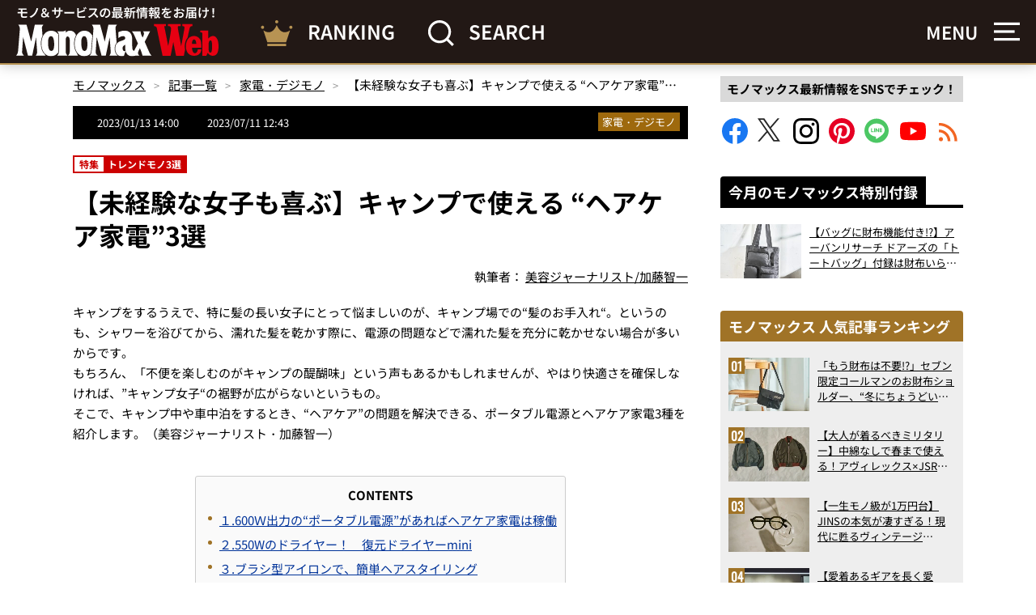

--- FILE ---
content_type: text/html; charset=UTF-8
request_url: https://monomax.jp/archives/150296/
body_size: 28669
content:
<!DOCTYPE html>
<html lang="ja">
<head prefix="og: http://ogp.me/ns# fb: http://ogp.me/ns/fb# article: http://ogp.me/ns/article#">

<!-- ヘッダー用_<head>のすぐ下に設置してください -->
<script async src="https://securepubads.g.doubleclick.net/tag/js/gpt.js"></script>

<!--Adx_interstitial_9176203-->
<script>
  window.googletag = window.googletag || {cmd: []};
  googletag.cmd.push(function() {
    var slot = googletag.defineOutOfPageSlot(
      '/9176203,22749481305/1876945',
      googletag.enums.OutOfPageFormat.INTERSTITIAL);
    if (slot) slot.addService(googletag.pubads());
        googletag.pubads().enableSingleRequest();
    googletag.pubads().disableInitialLoad();
    googletag.pubads().collapseEmptyDivs();
    googletag.enableServices();
    googletag.display(slot);
    googletag.pubads().refresh([slot]);
  });
</script>

<script type="text/javascript">
  window.pbjs = window.pbjs || {};
  window.pbjs.que = window.pbjs.que || [];
</script>
<script async='async' src="https://flux-cdn.com/client/1000335/monomax_01688.min.js"></script>

<script type="text/javascript">
  window.googletag = window.googletag || {};
  window.googletag.cmd = window.googletag.cmd || [];
</script>
<script async='async' src='https://securepubads.g.doubleclick.net/tag/js/gpt.js'></script>

<script type="text/javascript">
  window.fluxtag = {
    readyBids: {
      prebid: false,
      google: false
    },
    failSafeTimeout: 3e3,
    isFn: function isFn(object) {
      var _t = 'Function';
      var toString = Object.prototype.toString;
      return toString.call(object) === '[object ' + _t + ']';
    },
    launchAdServer: function () {
      if (!fluxtag.readyBids.prebid) {
        return;
      }
      fluxtag.requestAdServer();
    },
    requestAdServer: function () {
      if (!fluxtag.readyBids.google) {
        fluxtag.readyBids.google = true;
        googletag.cmd.push(function () {
          if (!!(pbjs.setTargetingForGPTAsync) && fluxtag.isFn(pbjs.setTargetingForGPTAsync)) {
            pbjs.que.push(function () {
              pbjs.setTargetingForGPTAsync();
            });
          }
          googletag.pubads().refresh(imobile_gam_slots);
        });
      }
    }
  };
</script>

<script type="text/javascript">
  setTimeout(function() {
    fluxtag.requestAdServer();
  }, fluxtag.failSafeTimeout);
</script>

<script type="text/javascript">
  var imobile_gam_slots = [];
  googletag.cmd.push(function () {
    imobile_gam_slots.push(googletag.defineSlot('/9176203,22749481305/1871316', [[320, 50], [320, 75], [320, 100], [320, 70], [320, 80], [320, 120], [320, 150], [320, 180]], 'div-gpt-ad-1726018612738-0').addService(googletag.pubads()));
    imobile_gam_slots.push(googletag.defineSlot('/9176203,22749481305/1871317', [[200, 200], [300, 280], [320, 180], [250, 250], [336, 280], [300, 250]], 'div-gpt-ad-1726018670989-0').addService(googletag.pubads()));
    imobile_gam_slots.push(googletag.defineSlot('/9176203,22749481305/1876941', [[320, 50], [320, 100], [320, 75]], 'div-gpt-ad-1730183861662-0').addService(googletag.pubads()));
    imobile_gam_slots.push(googletag.defineSlot('/9176203,22749481305/1876942', [[300, 280], [300, 250], [300, 300], [250, 250], [336, 280], [200, 200], [320, 180]], 'div-gpt-ad-1730183921229-0').addService(googletag.pubads()));
    imobile_gam_slots.push(googletag.defineSlot('/9176203,22749481305/1876943', [[320, 180], [300, 300], [300, 280], [200, 200], [250, 250], [300, 250], [336, 280]], 'div-gpt-ad-1730183982726-0').addService(googletag.pubads()));
    imobile_gam_slots.push(googletag.defineSlot('/9176203,22749481305/1876944', [[250, 250], [300, 250], [336, 280], [300, 280], [300, 300], [200, 200], [320, 180]], 'div-gpt-ad-1730184042496-0').addService(googletag.pubads()));
    imobile_gam_slots.push(googletag.defineSlot('/9176203,22749481305/1895678', [[300, 250], [336, 280]], 'div-gpt-ad-1744869606650-0').addService(googletag.pubads()));
    imobile_gam_slots.push(googletag.defineSlot('/9176203,22749481305/1904178', [[728, 90], [970, 90], [468, 60], 'fluid'], 'div-gpt-ad-1752551669378-0').addService(googletag.pubads()));
    googletag.pubads().enableSingleRequest();
    googletag.pubads().collapseEmptyDivs();
    googletag.pubads().disableInitialLoad();
    googletag.enableServices();

    if (!!(window.pbFlux) && !!(window.pbFlux.prebidBidder) && fluxtag.isFn(window.pbFlux.prebidBidder)) {
      pbjs.que.push(function () {
        window.pbFlux.prebidBidder();
      });
    } else {
      fluxtag.readyBids.prebid = true;
      fluxtag.launchAdServer();
    }
  });
</script>



<script>
  window.googletag = window.googletag || {cmd: []};
  googletag.cmd.push(function() {
    googletag.pubads().addEventListener("slotResponseReceived", (event) => {
      if (!event.slot.getOutOfPage()) return;
      if (event.slot.getResponseInformation() != null) {
        try {
          window.sessionStorage.setItem('imgaminst.1889159', '');
        } catch {}
      }
    });
  });
</script>

<script>
  window.googletag = window.googletag || {cmd: []};
  googletag.cmd.push(function() {
    googletag.pubads().addEventListener("slotResponseReceived", (event) => {
      if (!event.slot.getOutOfPage()) return;
      if (event.slot.getResponseInformation() != null) {
        try {
          window.sessionStorage.setItem('imgaminst.1889160', '');
        } catch {}
      }
    });
  });
</script>

<meta charset="utf-8">
<meta http-equiv="X-UA-Compatible" content="IE=edge">
<title>【未経験な女子も喜ぶ】キャンプで使える “ヘアケア家電”3選 | 【公式】モノマックス（MonoMax）｜付録、カバン、時計、家電、カップ麺などの情報を詳しく解説！</title>

<meta property="og:description" content="キャンプをするうえで、特に髪の長い女子にとって悩ましいのが、キャンプ場での“髪のお手入れ“。そこで、キャンプ中や車中泊をするとき、そんな“ヘアケア”の問題を解決できる、ポータブル電源とヘアケア家電3種を紹介します。">
<meta property="og:title" content="【未経験な女子も喜ぶ】キャンプで使える “ヘアケア家電”3選 | 【公式】モノマックス（MonoMax）｜付録、カバン、時計、家電、カップ麺などの情報を詳しく解説！">
<meta property="og:type" content="article">
<meta property="og:url" content="https://monomax.jp/archives/150296/">
<meta property="og:site_name" content="【公式】モノマックス（MonoMax）｜付録、カバン、時計、家電、カップ麺などの情報を詳しく解説！">
<meta property="og:locale" content="ja_JP">

<meta property="og:image" content="https://monomax.jp/official/wp-content/uploads/DSC01277.jpg">

<meta name="twitter:card" content="summary_large_image">
<meta name="twitter:site" content="@monomaxweb">
<meta name="twitter:creator" content="@monomaxweb">

<meta name="viewport" content="width=device-width,initial-scale=1.0">
<meta name="format-detection" content="telephone=no">
<link rel="alternate" type="application/rss+xml" title="【公式】モノマックス（MonoMax）｜付録、カバン、時計、家電、カップ麺などの情報を詳しく解説！" href="https://monomax.jp/feed/">
<link rel="icon" href="https://monomax.jp/official/wp-content/themes/monomaxweb/favicon.svg">
<link rel="apple-touch-icon" href="https://monomax.jp/official/wp-content/themes/monomaxweb/apple-touch-icon.png">
<link rel="manifest" href="/manifest.webmanifest">
<link data-minify="1" rel="stylesheet" href="https://monomax.jp/official/wp-content/cache/background-css/1/monomax.jp/official/wp-content/cache/min/1/official/wp-content/themes/monomaxweb/common/css/common.css?ver=1764305318&wpr_t=1769034150" media="all" rel="preload" as="style">
<link data-minify="1" rel="stylesheet" href="https://monomax.jp/official/wp-content/cache/min/1/official/wp-content/themes/monomaxweb/common/css/slick.css?ver=1764305322" media="all" rel="preload" as="style">
<link data-minify="1" rel="stylesheet" href="https://monomax.jp/official/wp-content/cache/background-css/1/monomax.jp/official/wp-content/cache/min/1/official/wp-content/themes/monomaxweb/common/css/slick-theme.css?ver=1764305322&wpr_t=1769034150" media="all" rel="preload" as="style">

<script src="https://monomax.jp/official/wp-content/themes/monomaxweb/common/js/jquery-3.7.1.min.js" defer></script>
<script src="https://monomax.jp/official/wp-content/themes/monomaxweb/common/js/js.cookie.js" defer></script>
<script src="https://monomax.jp/official/wp-content/themes/monomaxweb/common/js/common.js?20260121" defer></script>
<script src="https://monomax.jp/official/wp-content/themes/monomaxweb/common/js/slick.min.js" defer></script>
<script src="https://monomax.jp/official/wp-content/themes/monomaxweb/common/js/gallery.js?20260121" defer></script>
<meta name="description" content="キャンプをするうえで、特に髪の長い女子にとって悩ましいのが、キャンプ場での“髪のお手入れ“。そこで、キャンプ中や車中泊をするとき、そんな“ヘアケア”の問題を解決できる、ポータブル電源とヘアケア家電3種を紹介します。" />
<meta name='robots' content='max-image-preview:large' />
	<style>img:is([sizes="auto" i], [sizes^="auto," i]) { contain-intrinsic-size: 3000px 1500px }</style>
	<script type="text/javascript" id="wpp-js" src="https://monomax.jp/official/wp-content/plugins/wordpress-popular-posts/assets/js/wpp.min.js?ver=7.3.6" data-sampling="0" data-sampling-rate="100" data-api-url="https://monomax.jp/wp-json/wordpress-popular-posts" data-post-id="150296" data-token="f9700e2a0d" data-lang="0" data-debug="0"></script>
<style id='classic-theme-styles-inline-css' type='text/css'>
/*! This file is auto-generated */
.wp-block-button__link{color:#fff;background-color:#32373c;border-radius:9999px;box-shadow:none;text-decoration:none;padding:calc(.667em + 2px) calc(1.333em + 2px);font-size:1.125em}.wp-block-file__button{background:#32373c;color:#fff;text-decoration:none}
</style>
<link data-minify="1" rel='stylesheet' id='wordpress-popular-posts-css-css' href='https://monomax.jp/official/wp-content/cache/min/1/official/wp-content/plugins/wordpress-popular-posts/assets/css/wpp.css?ver=1764305318' type='text/css' media='all' />
<link data-minify="1" rel='stylesheet' id='taxopress-frontend-css-css' href='https://monomax.jp/official/wp-content/cache/min/1/official/wp-content/plugins/simple-tags/assets/frontend/css/frontend.css?ver=1764305318' type='text/css' media='all' />
<link data-minify="1" rel='stylesheet' id='wp-associate-post-r2-css' href='https://monomax.jp/official/wp-content/cache/min/1/official/wp-content/plugins/wp-associate-post-r2/css/skin-standard.css?ver=1764305318' type='text/css' media='all' />
<style id='rocket-lazyload-inline-css' type='text/css'>
.rll-youtube-player{position:relative;padding-bottom:56.23%;height:0;overflow:hidden;max-width:100%;}.rll-youtube-player:focus-within{outline: 2px solid currentColor;outline-offset: 5px;}.rll-youtube-player iframe{position:absolute;top:0;left:0;width:100%;height:100%;z-index:100;background:0 0}.rll-youtube-player img{bottom:0;display:block;left:0;margin:auto;max-width:100%;width:100%;position:absolute;right:0;top:0;border:none;height:auto;-webkit-transition:.4s all;-moz-transition:.4s all;transition:.4s all}.rll-youtube-player img:hover{-webkit-filter:brightness(75%)}.rll-youtube-player .play{height:100%;width:100%;left:0;top:0;position:absolute;background:var(--wpr-bg-a1a9c8e3-2983-424d-b0a1-44410a0c1d77) no-repeat center;background-color: transparent !important;cursor:pointer;border:none;}
</style>
            <style id="wpp-loading-animation-styles">@-webkit-keyframes bgslide{from{background-position-x:0}to{background-position-x:-200%}}@keyframes bgslide{from{background-position-x:0}to{background-position-x:-200%}}.wpp-widget-block-placeholder,.wpp-shortcode-placeholder{margin:0 auto;width:60px;height:3px;background:#dd3737;background:linear-gradient(90deg,#dd3737 0%,#571313 10%,#dd3737 100%);background-size:200% auto;border-radius:3px;-webkit-animation:bgslide 1s infinite linear;animation:bgslide 1s infinite linear}</style>
            <link rel="canonical" href="https://monomax.jp/archives/150296/">
<link rel="next" href="https://monomax.jp/archives/150296/2/">
<style type="text/css">a.st_tag, a.internal_tag, .st_tag, .internal_tag { text-decoration: underline !important; }</style><!-- ## NXS/OG ## --><!-- ## NXSOGTAGS ## --><!-- ## NXS/OG ## -->
<noscript><style id="rocket-lazyload-nojs-css">.rll-youtube-player, [data-lazy-src]{display:none !important;}</style></noscript>
<script data-ad-client="ca-pub-7296617434287310" async src="https://pagead2.googlesyndication.com/pagead/js/adsbygoogle.js"></script>
	
<!-- Google Tag Manager -->
<script>(function(w,d,s,l,i){w[l]=w[l]||[];w[l].push({'gtm.start':
new Date().getTime(),event:'gtm.js'});var f=d.getElementsByTagName(s)[0],
j=d.createElement(s),dl=l!='dataLayer'?'&l='+l:'';j.async=true;j.src=
'https://www.googletagmanager.com/gtm.js?id='+i+dl;f.parentNode.insertBefore(j,f);
})(window,document,'script','dataLayer','GTM-PZ3QHF4');</script>
<!-- /Google Tag Manager -->



<!-- yahoo -->
<script async src="https://yads.c.yimg.jp/js/yads-async.js"></script>
<!-- /yahoo -->
	
<script async src="https://imp-adedge.i-mobile.co.jp/smarttags/qJXysSFhY0i7__Ys0Q_tCg.js"></script>
<script>
  window.smarttag = window.smarttag || {cmd: []};
</script>
<style id="wpr-lazyload-bg-container"></style><style id="wpr-lazyload-bg-exclusion"></style>
<noscript>
<style id="wpr-lazyload-bg-nostyle">.btn02>a>.inner01::before{--wpr-bg-5bced2b8-ab92-4474-a251-d41492f6d2f6: url('https://monomax.jp/official/wp-content/themes/monomaxweb/common/images/ic04.png');}.btn02>a>.inner01::after{--wpr-bg-f38ac3e2-c668-4ea2-9e7c-d1c3aedff669: url('https://monomax.jp/official/wp-content/themes/monomaxweb/common/images/ic04on.png');}.btn03>a>.inner01::before{--wpr-bg-5b38e59a-0c7a-4083-b733-64049bd8198b: url('https://monomax.jp/official/wp-content/themes/monomaxweb/common/images/ic09.png');}.btn03>a>.inner01::after{--wpr-bg-2f40bf9e-65e6-440a-bad9-a570104950ef: url('https://monomax.jp/official/wp-content/themes/monomaxweb/common/images/ic09on.png');}.headButton03::before{--wpr-bg-2fcf40ba-07e9-42e9-b151-11d9acbe22f2: url('https://monomax.jp/official/wp-content/themes/monomaxweb/common/images/ic06.png');}.headButton03::after{--wpr-bg-de737011-2ae4-4387-ae2b-3883ca613af5: url('https://monomax.jp/official/wp-content/themes/monomaxweb/common/images/ic05on.png');}.headButton01::before{--wpr-bg-02469d7a-2aca-4414-a7f2-4ee3cfa81c48: url('https://monomax.jp/official/wp-content/themes/monomaxweb/common/images/ic05.png');}.headButton01::after{--wpr-bg-c5101182-0a1e-47fd-a929-b2c65d956916: url('https://monomax.jp/official/wp-content/themes/monomaxweb/common/images/ic05on.png');}.amazonBlock01 .primeIconBlock01{--wpr-bg-5b3e3aa4-057f-4b20-aa69-8350b72a730a: url('https://images-na.ssl-images-amazon.com/images/G/01/AUIClients/AmazonUIBaseCSS-sprite_2x_weblab_AUI_100106_T1-4e9f4ae74b1b576e5f55de370aae7aedaedf390d._V2_.png');}.heading01>.inner01:before{--wpr-bg-69e0614d-aa16-4a3c-a854-5350c2ae1762: url('https://monomax.jp/official/wp-content/themes/monomaxweb/common/images/bg01.png');}.col06>.text01>.update01::before{--wpr-bg-3537f23c-6851-45eb-8379-715a20f70001: url('https://monomax.jp/official/wp-content/themes/monomaxweb/common/images/ic07.svg');}.col06>.text01>.pub01::before{--wpr-bg-5d32e137-7f59-443c-8cf7-7406d42a7bbe: url('https://monomax.jp/official/wp-content/themes/monomaxweb/common/images/ic08.svg');}#recommendBlock::after{--wpr-bg-4776d0d6-5ebe-483d-a7e6-dbcdc74b7de4: url('https://monomax.jp/official/wp-content/themes/monomaxweb/common/images/logo03.svg');}#recommendBlock::after{--wpr-bg-cdb0f074-6a28-4819-a9f3-39af6faa8b28: url('https://monomax.jp/official/wp-content/themes/monomaxweb/common/images/logo03.svg');}#rankingBlock::after{--wpr-bg-56346f21-61c8-4443-ae49-3d5870a369f9: url('https://monomax.jp/official/wp-content/themes/monomaxweb/common/images/logo04.svg');}#rankingBlock::after{--wpr-bg-1f94c5bb-3e8f-4f36-ae1b-480666fc6539: url('https://monomax.jp/official/wp-content/themes/monomaxweb/common/images/logo04.svg');}#movieBlock>.block01 .slide .item>.image01>a::before{--wpr-bg-be889d5e-5014-4f7f-a7ca-d35c1b0a4620: url('https://monomax.jp/official/wp-content/themes/monomaxweb/common/images/youtube.svg');}.menu_on #header01>.headerWrap02>.headerBlock01>.image01::after{--wpr-bg-d9c249b4-1ca6-42c1-bb1d-398d86518e0f: url('https://monomax.jp/official/wp-content/themes/monomaxweb/common/images/ic15.svg');}.movieItem01>.image01>a::before{--wpr-bg-f909eb62-84f0-40f5-8e7c-34486e12a074: url('https://monomax.jp/official/wp-content/themes/monomaxweb/common/images/youtube.svg');}.slick-loading .slick-list{--wpr-bg-ce086fa5-3ecd-43d7-97c1-d6f2cb22f0b7: url('https://monomax.jp/official/wp-content/themes/monomaxweb/common/images/ajax-loader.gif');}.slick-prev:before,.slick-prev:after{--wpr-bg-619b5b2f-7863-4e44-a886-03a02badd6e1: url('https://monomax.jp/official/wp-content/themes/monomaxweb/common/images/bt01.png');}.slick-next:before,.slick-next:after{--wpr-bg-d3e2fb2e-86e0-4763-bba1-3d5df4f13a4a: url('https://monomax.jp/official/wp-content/themes/monomaxweb/common/images/bt02.png');}.slick-prev:after{--wpr-bg-440f80f2-9b00-40a4-819a-907ca0d1b250: url('https://monomax.jp/official/wp-content/themes/monomaxweb/common/images/bt01on.png');}.slick-next:after{--wpr-bg-9edfebf6-4be0-4d2e-991c-b4715de6835f: url('https://monomax.jp/official/wp-content/themes/monomaxweb/common/images/bt02on.png');}.rll-youtube-player .play{--wpr-bg-a1a9c8e3-2983-424d-b0a1-44410a0c1d77: url('https://monomax.jp/official/wp-content/plugins/wp-rocket/assets/img/youtube.png');}</style>
</noscript>
<script type="application/javascript">const rocket_pairs = [{"selector":".btn02>a>.inner01","style":".btn02>a>.inner01::before{--wpr-bg-5bced2b8-ab92-4474-a251-d41492f6d2f6: url('https:\/\/monomax.jp\/official\/wp-content\/themes\/monomaxweb\/common\/images\/ic04.png');}","hash":"5bced2b8-ab92-4474-a251-d41492f6d2f6","url":"https:\/\/monomax.jp\/official\/wp-content\/themes\/monomaxweb\/common\/images\/ic04.png"},{"selector":".btn02>a>.inner01","style":".btn02>a>.inner01::after{--wpr-bg-f38ac3e2-c668-4ea2-9e7c-d1c3aedff669: url('https:\/\/monomax.jp\/official\/wp-content\/themes\/monomaxweb\/common\/images\/ic04on.png');}","hash":"f38ac3e2-c668-4ea2-9e7c-d1c3aedff669","url":"https:\/\/monomax.jp\/official\/wp-content\/themes\/monomaxweb\/common\/images\/ic04on.png"},{"selector":".btn03>a>.inner01","style":".btn03>a>.inner01::before{--wpr-bg-5b38e59a-0c7a-4083-b733-64049bd8198b: url('https:\/\/monomax.jp\/official\/wp-content\/themes\/monomaxweb\/common\/images\/ic09.png');}","hash":"5b38e59a-0c7a-4083-b733-64049bd8198b","url":"https:\/\/monomax.jp\/official\/wp-content\/themes\/monomaxweb\/common\/images\/ic09.png"},{"selector":".btn03>a>.inner01","style":".btn03>a>.inner01::after{--wpr-bg-2f40bf9e-65e6-440a-bad9-a570104950ef: url('https:\/\/monomax.jp\/official\/wp-content\/themes\/monomaxweb\/common\/images\/ic09on.png');}","hash":"2f40bf9e-65e6-440a-bad9-a570104950ef","url":"https:\/\/monomax.jp\/official\/wp-content\/themes\/monomaxweb\/common\/images\/ic09on.png"},{"selector":".headButton03","style":".headButton03::before{--wpr-bg-2fcf40ba-07e9-42e9-b151-11d9acbe22f2: url('https:\/\/monomax.jp\/official\/wp-content\/themes\/monomaxweb\/common\/images\/ic06.png');}","hash":"2fcf40ba-07e9-42e9-b151-11d9acbe22f2","url":"https:\/\/monomax.jp\/official\/wp-content\/themes\/monomaxweb\/common\/images\/ic06.png"},{"selector":".headButton03","style":".headButton03::after{--wpr-bg-de737011-2ae4-4387-ae2b-3883ca613af5: url('https:\/\/monomax.jp\/official\/wp-content\/themes\/monomaxweb\/common\/images\/ic05on.png');}","hash":"de737011-2ae4-4387-ae2b-3883ca613af5","url":"https:\/\/monomax.jp\/official\/wp-content\/themes\/monomaxweb\/common\/images\/ic05on.png"},{"selector":".headButton01","style":".headButton01::before{--wpr-bg-02469d7a-2aca-4414-a7f2-4ee3cfa81c48: url('https:\/\/monomax.jp\/official\/wp-content\/themes\/monomaxweb\/common\/images\/ic05.png');}","hash":"02469d7a-2aca-4414-a7f2-4ee3cfa81c48","url":"https:\/\/monomax.jp\/official\/wp-content\/themes\/monomaxweb\/common\/images\/ic05.png"},{"selector":".headButton01","style":".headButton01::after{--wpr-bg-c5101182-0a1e-47fd-a929-b2c65d956916: url('https:\/\/monomax.jp\/official\/wp-content\/themes\/monomaxweb\/common\/images\/ic05on.png');}","hash":"c5101182-0a1e-47fd-a929-b2c65d956916","url":"https:\/\/monomax.jp\/official\/wp-content\/themes\/monomaxweb\/common\/images\/ic05on.png"},{"selector":".amazonBlock01 .primeIconBlock01","style":".amazonBlock01 .primeIconBlock01{--wpr-bg-5b3e3aa4-057f-4b20-aa69-8350b72a730a: url('https:\/\/images-na.ssl-images-amazon.com\/images\/G\/01\/AUIClients\/AmazonUIBaseCSS-sprite_2x_weblab_AUI_100106_T1-4e9f4ae74b1b576e5f55de370aae7aedaedf390d._V2_.png');}","hash":"5b3e3aa4-057f-4b20-aa69-8350b72a730a","url":"https:\/\/images-na.ssl-images-amazon.com\/images\/G\/01\/AUIClients\/AmazonUIBaseCSS-sprite_2x_weblab_AUI_100106_T1-4e9f4ae74b1b576e5f55de370aae7aedaedf390d._V2_.png"},{"selector":".heading01>.inner01","style":".heading01>.inner01:before{--wpr-bg-69e0614d-aa16-4a3c-a854-5350c2ae1762: url('https:\/\/monomax.jp\/official\/wp-content\/themes\/monomaxweb\/common\/images\/bg01.png');}","hash":"69e0614d-aa16-4a3c-a854-5350c2ae1762","url":"https:\/\/monomax.jp\/official\/wp-content\/themes\/monomaxweb\/common\/images\/bg01.png"},{"selector":".col06>.text01>.update01","style":".col06>.text01>.update01::before{--wpr-bg-3537f23c-6851-45eb-8379-715a20f70001: url('https:\/\/monomax.jp\/official\/wp-content\/themes\/monomaxweb\/common\/images\/ic07.svg');}","hash":"3537f23c-6851-45eb-8379-715a20f70001","url":"https:\/\/monomax.jp\/official\/wp-content\/themes\/monomaxweb\/common\/images\/ic07.svg"},{"selector":".col06>.text01>.pub01","style":".col06>.text01>.pub01::before{--wpr-bg-5d32e137-7f59-443c-8cf7-7406d42a7bbe: url('https:\/\/monomax.jp\/official\/wp-content\/themes\/monomaxweb\/common\/images\/ic08.svg');}","hash":"5d32e137-7f59-443c-8cf7-7406d42a7bbe","url":"https:\/\/monomax.jp\/official\/wp-content\/themes\/monomaxweb\/common\/images\/ic08.svg"},{"selector":"#recommendBlock","style":"#recommendBlock::after{--wpr-bg-4776d0d6-5ebe-483d-a7e6-dbcdc74b7de4: url('https:\/\/monomax.jp\/official\/wp-content\/themes\/monomaxweb\/common\/images\/logo03.svg');}","hash":"4776d0d6-5ebe-483d-a7e6-dbcdc74b7de4","url":"https:\/\/monomax.jp\/official\/wp-content\/themes\/monomaxweb\/common\/images\/logo03.svg"},{"selector":"#recommendBlock","style":"#recommendBlock::after{--wpr-bg-cdb0f074-6a28-4819-a9f3-39af6faa8b28: url('https:\/\/monomax.jp\/official\/wp-content\/themes\/monomaxweb\/common\/images\/logo03.svg');}","hash":"cdb0f074-6a28-4819-a9f3-39af6faa8b28","url":"https:\/\/monomax.jp\/official\/wp-content\/themes\/monomaxweb\/common\/images\/logo03.svg"},{"selector":"#rankingBlock","style":"#rankingBlock::after{--wpr-bg-56346f21-61c8-4443-ae49-3d5870a369f9: url('https:\/\/monomax.jp\/official\/wp-content\/themes\/monomaxweb\/common\/images\/logo04.svg');}","hash":"56346f21-61c8-4443-ae49-3d5870a369f9","url":"https:\/\/monomax.jp\/official\/wp-content\/themes\/monomaxweb\/common\/images\/logo04.svg"},{"selector":"#rankingBlock","style":"#rankingBlock::after{--wpr-bg-1f94c5bb-3e8f-4f36-ae1b-480666fc6539: url('https:\/\/monomax.jp\/official\/wp-content\/themes\/monomaxweb\/common\/images\/logo04.svg');}","hash":"1f94c5bb-3e8f-4f36-ae1b-480666fc6539","url":"https:\/\/monomax.jp\/official\/wp-content\/themes\/monomaxweb\/common\/images\/logo04.svg"},{"selector":"#movieBlock>.block01 .slide .item>.image01>a","style":"#movieBlock>.block01 .slide .item>.image01>a::before{--wpr-bg-be889d5e-5014-4f7f-a7ca-d35c1b0a4620: url('https:\/\/monomax.jp\/official\/wp-content\/themes\/monomaxweb\/common\/images\/youtube.svg');}","hash":"be889d5e-5014-4f7f-a7ca-d35c1b0a4620","url":"https:\/\/monomax.jp\/official\/wp-content\/themes\/monomaxweb\/common\/images\/youtube.svg"},{"selector":".menu_on #header01>.headerWrap02>.headerBlock01>.image01","style":".menu_on #header01>.headerWrap02>.headerBlock01>.image01::after{--wpr-bg-d9c249b4-1ca6-42c1-bb1d-398d86518e0f: url('https:\/\/monomax.jp\/official\/wp-content\/themes\/monomaxweb\/common\/images\/ic15.svg');}","hash":"d9c249b4-1ca6-42c1-bb1d-398d86518e0f","url":"https:\/\/monomax.jp\/official\/wp-content\/themes\/monomaxweb\/common\/images\/ic15.svg"},{"selector":".movieItem01>.image01>a","style":".movieItem01>.image01>a::before{--wpr-bg-f909eb62-84f0-40f5-8e7c-34486e12a074: url('https:\/\/monomax.jp\/official\/wp-content\/themes\/monomaxweb\/common\/images\/youtube.svg');}","hash":"f909eb62-84f0-40f5-8e7c-34486e12a074","url":"https:\/\/monomax.jp\/official\/wp-content\/themes\/monomaxweb\/common\/images\/youtube.svg"},{"selector":".slick-loading .slick-list","style":".slick-loading .slick-list{--wpr-bg-ce086fa5-3ecd-43d7-97c1-d6f2cb22f0b7: url('https:\/\/monomax.jp\/official\/wp-content\/themes\/monomaxweb\/common\/images\/ajax-loader.gif');}","hash":"ce086fa5-3ecd-43d7-97c1-d6f2cb22f0b7","url":"https:\/\/monomax.jp\/official\/wp-content\/themes\/monomaxweb\/common\/images\/ajax-loader.gif"},{"selector":".slick-prev","style":".slick-prev:before,.slick-prev:after{--wpr-bg-619b5b2f-7863-4e44-a886-03a02badd6e1: url('https:\/\/monomax.jp\/official\/wp-content\/themes\/monomaxweb\/common\/images\/bt01.png');}","hash":"619b5b2f-7863-4e44-a886-03a02badd6e1","url":"https:\/\/monomax.jp\/official\/wp-content\/themes\/monomaxweb\/common\/images\/bt01.png"},{"selector":".slick-next","style":".slick-next:before,.slick-next:after{--wpr-bg-d3e2fb2e-86e0-4763-bba1-3d5df4f13a4a: url('https:\/\/monomax.jp\/official\/wp-content\/themes\/monomaxweb\/common\/images\/bt02.png');}","hash":"d3e2fb2e-86e0-4763-bba1-3d5df4f13a4a","url":"https:\/\/monomax.jp\/official\/wp-content\/themes\/monomaxweb\/common\/images\/bt02.png"},{"selector":".slick-prev","style":".slick-prev:after{--wpr-bg-440f80f2-9b00-40a4-819a-907ca0d1b250: url('https:\/\/monomax.jp\/official\/wp-content\/themes\/monomaxweb\/common\/images\/bt01on.png');}","hash":"440f80f2-9b00-40a4-819a-907ca0d1b250","url":"https:\/\/monomax.jp\/official\/wp-content\/themes\/monomaxweb\/common\/images\/bt01on.png"},{"selector":".slick-next","style":".slick-next:after{--wpr-bg-9edfebf6-4be0-4d2e-991c-b4715de6835f: url('https:\/\/monomax.jp\/official\/wp-content\/themes\/monomaxweb\/common\/images\/bt02on.png');}","hash":"9edfebf6-4be0-4d2e-991c-b4715de6835f","url":"https:\/\/monomax.jp\/official\/wp-content\/themes\/monomaxweb\/common\/images\/bt02on.png"},{"selector":".rll-youtube-player .play","style":".rll-youtube-player .play{--wpr-bg-a1a9c8e3-2983-424d-b0a1-44410a0c1d77: url('https:\/\/monomax.jp\/official\/wp-content\/plugins\/wp-rocket\/assets\/img\/youtube.png');}","hash":"a1a9c8e3-2983-424d-b0a1-44410a0c1d77","url":"https:\/\/monomax.jp\/official\/wp-content\/plugins\/wp-rocket\/assets\/img\/youtube.png"}]; const rocket_excluded_pairs = [];</script><meta name="generator" content="WP Rocket 3.20.0.3" data-wpr-features="wpr_lazyload_css_bg_img wpr_defer_js wpr_lazyload_images wpr_lazyload_iframes wpr_image_dimensions wpr_minify_css wpr_preload_links wpr_desktop" /></head>
<body id="top">
<!-- /9176203,22749481305/1904178 PC PCオーバーレイ <body>のすぐ下に設置してください -->
<div style='position:fixed;bottom:0;padding-bottom:env(safe-area-inset-bottom);left:0;right:0;width:100%;background:rgba(0, 0, 0, 0);z-index:99998;text-align:center;transform:translate3d(0, 0, 0);'>
  <div id='div-gpt-ad-1752551669378-0' style='margin:auto;text-align:center;z-index:99999;'>
    <script>
      googletag.cmd.push(function() { googletag.display('div-gpt-ad-1752551669378-0'); });
    </script>
  </div>
</div>
	<!--RCインタースティシャル（PC）-->
	<div data-rocket-location-hash="3a8f7b8fd9c6d27bf651231fbf8e73d4" id="im-511ea914727f46be8404a3f123cd2b41">
	<script async src="//imp-adedge.i-mobile.co.jp/script/v1/spot.js?20220104"></script>
	<script>(window.adsbyimobile=window.adsbyimobile||[]).push({pid:78318,mid:548556,asid:1889160,type:"banner",display:"interstitial",elementid:"im-511ea914727f46be8404a3f123cd2b41"})</script>
	</div>

<!-- Google Tag Manager (noscript) -->
<noscript><iframe src="https://www.googletagmanager.com/ns.html?id=GTM-PZ3QHF4"
height="0" width="0" style="display:none;visibility:hidden"></iframe></noscript>
<!-- /Google Tag Manager (noscript) -->


<header data-rocket-location-hash="02f8c710e16d6a65ff6ff0858f7c45e0" id="header01">
	<div data-rocket-location-hash="1069b8ab67e4a2a697d1dd6629e78e7d" class="headWrap01">
					<p class="logo01"><a href="/"><img src="data:image/svg+xml,%3Csvg%20xmlns='http://www.w3.org/2000/svg'%20viewBox='0%200%20252%2062'%3E%3C/svg%3E" alt="モノ＆サービスの最新情報をお届け！MonoMax（モノマックス） Web" width="252" height="62" class="iconLogo01" data-lazy-src="https://monomax.jp/official/wp-content/themes/monomaxweb/common/images/logo07.svg"><noscript><img src="https://monomax.jp/official/wp-content/themes/monomaxweb/common/images/logo07.svg" alt="モノ＆サービスの最新情報をお届け！MonoMax（モノマックス） Web" width="252" height="62" class="iconLogo01"></noscript></a></p>
				<div data-rocket-location-hash="f71717ed438aa515747115e34d4be24c" class="headerBlock01">
			<a href="/ranking/">
				<img src="data:image/svg+xml,%3Csvg%20xmlns='http://www.w3.org/2000/svg'%20viewBox='0%200%2040%2032'%3E%3C/svg%3E" alt="RANKING" width="40" height="32" data-lazy-src="https://monomax.jp/official/wp-content/themes/monomaxweb/common/images/ic10.svg"><noscript><img src="https://monomax.jp/official/wp-content/themes/monomaxweb/common/images/ic10.svg" alt="RANKING" width="40" height="32"></noscript>
				<span class="text01">RANKING</span>
			</a>
		</div>
		<div data-rocket-location-hash="4d9a7708349fdecebdee236559d5dbe8" class="headerBlock01 search">
			<img src="data:image/svg+xml,%3Csvg%20xmlns='http://www.w3.org/2000/svg'%20viewBox='0%200%2033%2032'%3E%3C/svg%3E" alt="SEARCH" width="33" height="32" data-lazy-src="https://monomax.jp/official/wp-content/themes/monomaxweb/common/images/ic11.svg"><noscript><img src="https://monomax.jp/official/wp-content/themes/monomaxweb/common/images/ic11.svg" alt="SEARCH" width="33" height="32"></noscript>
			<span class="text01">SEARCH</span>
		</div>
	<!-- /headWrap01 --></div>
	<div data-rocket-location-hash="72e53791461dd3bb0e9ee453a2028b2b" class="headerWrap02">
		<div data-rocket-location-hash="23e374d93abfb457132a9a64f37fbcf1" class="headerBlock01 menu">
			<p class="text01 spNone">MENU</p>
			<p class="image01"><img src="data:image/svg+xml,%3Csvg%20xmlns='http://www.w3.org/2000/svg'%20viewBox='0%200%2032%2024'%3E%3C/svg%3E" alt="MENU" width="32" height="24" data-lazy-src="https://monomax.jp/official/wp-content/themes/monomaxweb/common/images/ic12.svg"><noscript><img src="https://monomax.jp/official/wp-content/themes/monomaxweb/common/images/ic12.svg" alt="MENU" width="32" height="24"></noscript></p>
		</div>
	</div>
<!-- /header01 --></header>

<div class="headNavArea02">
	<div data-rocket-location-hash="98786edfc230814b94f170f474164c0c" class="inner01">
		<nav id="globalNav02">
		<ul><li><a href="https://monomax.jp/category/item/">付録</a></li>
<li><a href="https://monomax.jp/category/bag/">バッグ</a></li>
<li><a href="https://monomax.jp/category/watch/">時計</a></li>
<li><a href="https://monomax.jp/category/accessory/">財布・小物</a></li>
<li><a href="https://monomax.jp/category/shoes/">靴</a></li>
<li><a href="https://monomax.jp/category/appliance_digital/">家電・デジモノ</a></li>
<li><a href="https://monomax.jp/category/fashion/">ファッション</a></li>
<li><a href="https://monomax.jp/category/outdoor/">アウトドア</a></li>
<li><a href="https://monomax.jp/category/sundries/">雑貨</a></li>
<li><a href="https://monomax.jp/category/vehicle/">乗り物</a></li>
<li><a href="https://monomax.jp/category/gourmet/">グルメ</a></li>
<li><a href="https://monomax.jp/category/beams_special/">BEAMS特撮部</a></li>
<li><a href="https://monomax.jp/category/movie/">動画</a></li>
<li><a href="https://monomax.jp/category/children/">こどもと暮らし</a></li>
<li><a href="https://monomax.jp/category/topics/">トピックス</a></li>
<li><a href="/feature/">特集・連載</a></li>
<li><a href="/writer/">監修・執筆者</a></li>
</ul>		<!-- /globalNav02 --></nav>
		<div class="headSection02">
			<div class="inner01">
				<p class="text01">人気タグ</p>
								<ul class="tagList02">
											<li><a href="https://monomax.jp/archives/tag/t_sneakers/">スニーカー</a></li>
											<li><a href="https://monomax.jp/archives/tag/t_gourmet/">グルメ</a></li>
											<li><a href="https://monomax.jp/archives/tag/t_goods/">雑貨</a></li>
											<li><a href="https://monomax.jp/archives/tag/t_car/">クルマ</a></li>
											<li><a href="https://monomax.jp/archives/tag/t_collaboration/">コラボ</a></li>
											<li><a href="https://monomax.jp/archives/tag/t_backpack/">バックパック</a></li>
											<li><a href="https://monomax.jp/archives/tag/t_outer/">アウター</a></li>
											<li><a href="https://monomax.jp/archives/tag/t_shoulderbag/">ショルダーバッグ</a></li>
											<li><a href="https://monomax.jp/archives/tag/t_outdoorgear/">アウトドアギア</a></li>
											<li><a href="https://monomax.jp/archives/tag/t_automaticwatch/">機械式時計</a></li>
											<li><a href="https://monomax.jp/archives/tag/t_outdoor-wear/">アウトドアウェア</a></li>
											<li><a href="https://monomax.jp/archives/tag/t_bike/">バイク</a></li>
											<li><a href="https://monomax.jp/archives/tag/t_gadget/">ガジェット</a></li>
											<li><a href="https://monomax.jp/archives/tag/t_tops/">トップス</a></li>
											<li><a href="https://monomax.jp/archives/tag/t_totebag/">トートバッグ</a></li>
											<li><a href="https://monomax.jp/archives/tag/t_home-appliances/">生活家電</a></li>
											<li><a href="https://monomax.jp/archives/tag/t_sweets/">スイーツ</a></li>
											<li><a href="https://monomax.jp/archives/tag/t_camp/">キャンプ</a></li>
											<li><a href="https://monomax.jp/archives/tag/t_travelgoods/">旅行グッズ</a></li>
											<li><a href="https://monomax.jp/archives/tag/t_beauty/">美容</a></li>
											<li><a href="https://monomax.jp/archives/tag/t_simplewatch/">シンプル時計</a></li>
											<li><a href="https://monomax.jp/archives/tag/t_businessbag/">ビジネスバッグ</a></li>
											<li><a href="https://monomax.jp/archives/tag/t_cupnoodle/">カップ麺</a></li>
											<li><a href="https://monomax.jp/archives/tag/t_convenience-store/">コンビニ</a></li>
											<li><a href="https://monomax.jp/archives/tag/t_pants/">パンツ</a></li>
											<li><a href="https://monomax.jp/archives/tag/t_restaurant/">外食</a></li>
											<li><a href="https://monomax.jp/archives/tag/t_furoku/">付録</a></li>
											<li><a href="https://monomax.jp/archives/tag/t_muji/">無印良品</a></li>
											<li><a href="https://monomax.jp/archives/tag/t_wallet/">財布</a></li>
											<li><a href="https://monomax.jp/archives/tag/t_donki/">ドン・キホーテ</a></li>
											<li><a href="https://monomax.jp/archives/tag/t_businessgoods/">ビジネスグッズ</a></li>
											<li><a href="https://monomax.jp/archives/tag/t_leather/">革小物（レザーグッズ）</a></li>
											<li><a href="https://monomax.jp/archives/tag/t_nike/">NIKE（ナイキ）</a></li>
											<li><a href="https://monomax.jp/archives/tag/t_home-time/">おうち時間</a></li>
											<li><a href="https://monomax.jp/archives/tag/t_uniqlo/">ユニクロ</a></li>
											<li><a href="https://monomax.jp/archives/tag/t_snacks/">お菓子</a></li>
											<li><a href="https://monomax.jp/archives/tag/t_tshirts/">Tシャツ</a></li>
											<li><a href="https://monomax.jp/archives/tag/t_digi/">デジモノ</a></li>
											<li><a href="https://monomax.jp/archives/tag/t_honda/">Honda（ホンダ）</a></li>
											<li><a href="https://monomax.jp/archives/tag/t_workman/">ワークマン</a></li>
											<li><a href="https://monomax.jp/archives/tag/t_chronograph/">クロノグラフ</a></li>
											<li><a href="https://monomax.jp/archives/tag/t_alc/">お酒</a></li>
											<li><a href="https://monomax.jp/archives/tag/t_sandals/">サンダル</a></li>
											<li><a href="https://monomax.jp/archives/tag/t_newbalance/">New Balance（ニューバランス）</a></li>
											<li><a href="https://monomax.jp/archives/tag/t_audio/">オーディオ</a></li>
											<li><a href="https://monomax.jp/archives/tag/t_drink/">ドリンク</a></li>
											<li><a href="https://monomax.jp/archives/tag/t_cooking-appliances/">調理家電</a></li>
											<li><a href="https://monomax.jp/archives/tag/t_divers/">ダイバーズ</a></li>
											<li><a href="https://monomax.jp/archives/tag/t_beauty-health/">美容＆健康家電</a></li>
											<li><a href="https://monomax.jp/archives/tag/t_wellness/">ウェルネス</a></li>
									</ul>
			</div>
		<!-- /headSection02 --></div>
		<div class="headBlock02">
			<div class="inner01">
				<div class="wrap01">
					<div class="magazineBlock01">
						<p class="heading01"><span class="inner01">最新号のご案内</span></p>
												<div class="wrap01 between">
							<div class="headCol01">
								<p class="image01 hover"><a href="https://monomax.jp/magazine/319841/">
									<img src="data:image/svg+xml,%3Csvg%20xmlns='http://www.w3.org/2000/svg'%20viewBox='0%200%20396%20500'%3E%3C/svg%3E" width="396" height="500" alt="モノマックス 2026年2月号" data-lazy-src="https://monomax.jp/official/wp-content/uploads/2025/12/tsuhyo1-396x500.jpg"><noscript><img src="https://monomax.jp/official/wp-content/uploads/2025/12/tsuhyo1-396x500.jpg" width="396" height="500" alt="モノマックス 2026年2月号"></noscript>
								</a></p>
							<!-- /headCol01 --></div>
							<div class="headCol02">
								<p class="text01">モノマックス 2026年2月号</p>
								<p class="text02">
									2026年1月8日（木）発売<br>
									特別価格：1,480円（税込）								</p>
								<p class="btn01 type02"><a href="https://monomax.jp/magazine/319841/">最新号を見る</a></p>
							<!-- /headCol02 --></div>
						<!-- /wrap01 --></div>
						<p class="snsTxt01">モノマックス最新情報をSNSでチェック！</p>
	<ul class="snsBtn01">
		<li><a href="https://www.facebook.com/monomax" target="_blank" aria-label="Facebookでモノマックスをフォロー"><svg class="facebook01"><use xlink:href="https://monomax.jp/official/wp-content/themes/monomaxweb/common/images/symbol-defs.svg?20260121#icon-facebook02"></use></svg></a></li>
		<li><a href="https://twitter.com/monomaxweb" target="_blank" aria-label="Xでモノマックスをフォロー"><svg class="twitter01"><use xlink:href="https://monomax.jp/official/wp-content/themes/monomaxweb/common/images/symbol-defs.svg?20260121#icon-twitter03"></use></svg></a></li>
		<li><a href="https://www.instagram.com/monomax_tkj/" target="_blank" aria-label="Instagramでモノマックスをフォロー"><svg class="instagram01"><use xlink:href="https://monomax.jp/official/wp-content/themes/monomaxweb/common/images/symbol-defs.svg?20260121#icon-insta"></use></svg></a></li>
		<li><a href="https://www.pinterest.jp/monomax_tkj/" target="_blank" aria-label="Pinterestでモノマックスをフォロー"><svg class="pinterest01"><use xlink:href="https://monomax.jp/official/wp-content/themes/monomaxweb/common/images/symbol-defs.svg?20260121#icon-pinterest01"></use></svg></a></li>
		<li><a href="https://line.me/R/ti/p/%40oa-monomaxweb" target="_blank" aria-label="LINEでモノマックスをフォロー"><svg class="line01"><use xlink:href="https://monomax.jp/official/wp-content/themes/monomaxweb/common/images/symbol-defs.svg?20260121#icon-line"></use></svg></a></li>
		<li><a href="https://www.youtube.com/@MonoMaxWeb_official" target="_blank" aria-label="YouTubeでモノマックスを購読"><svg class="youtube01"><use xlink:href="https://monomax.jp/official/wp-content/themes/monomaxweb/common/images/symbol-defs.svg?20260121#icon-youtube01"></use></svg></a></li>
		<li><a href="/feed/" target="_blank" aria-label="RSSフィードを購読"><svg class="rss01"><use xlink:href="https://monomax.jp/official/wp-content/themes/monomaxweb/common/images/symbol-defs.svg??20260121#icon-rss"></use></svg></a></li>
	</ul>					</div>
					<div class="bannerBlock01">
						<div class="inner01">
							<ul class="headList01">
								<li id="widget_sp_image-22" class="widget widget_sp_image"><a href="https://amzn.to/48P9nMB" target="_self" class="widget_sp_image-image-link"><img width="400" height="225" alt="MonoMax2月号　付録　アーバンリサーチドアーズ　トートバッグ" class="attachment-full" style="max-width: 100%;" src="data:image/svg+xml,%3Csvg%20xmlns='http://www.w3.org/2000/svg'%20viewBox='0%200%20400%20225'%3E%3C/svg%3E" data-lazy-src="https://monomax.jp/official/wp-content/uploads/2026/01/bunner.jpg" /><noscript><img width="400" height="225" alt="MonoMax2月号　付録　アーバンリサーチドアーズ　トートバッグ" class="attachment-full" style="max-width: 100%;" src="https://monomax.jp/official/wp-content/uploads/2026/01/bunner.jpg" /></noscript></a></li>
<li id="widget_sp_image-21" class="widget widget_sp_image"><a href="https://www.youtube.com/@MonoMaxWeb_official" target="_self" class="widget_sp_image-image-link"><img width="1083" height="610" alt="MonoMax Web YouTubeチャンネルはこちら！" class="attachment-full" style="max-width: 100%;" src="data:image/svg+xml,%3Csvg%20xmlns='http://www.w3.org/2000/svg'%20viewBox='0%200%201083%20610'%3E%3C/svg%3E" data-lazy-src="https://monomax.jp/official/wp-content/uploads/2025/01/monomax_YOUTUBE_banner_520x293.jpg" /><noscript><img width="1083" height="610" alt="MonoMax Web YouTubeチャンネルはこちら！" class="attachment-full" style="max-width: 100%;" src="https://monomax.jp/official/wp-content/uploads/2025/01/monomax_YOUTUBE_banner_520x293.jpg" /></noscript></a></li>
<li id="widget_sp_image-20" class="widget widget_sp_image"><a href="https://line.me/R/ti/p/%40oa-monomaxweb" target="_self" class="widget_sp_image-image-link"><img width="1083" height="610" alt="MonoMax Web 友達登録でLINE NEWSに登録！" class="attachment-full" style="max-width: 100%;" src="data:image/svg+xml,%3Csvg%20xmlns='http://www.w3.org/2000/svg'%20viewBox='0%200%201083%20610'%3E%3C/svg%3E" data-lazy-src="https://monomax.jp/official/wp-content/uploads/2025/01/LINE_63_520X293.jpg" /><noscript><img width="1083" height="610" alt="MonoMax Web 友達登録でLINE NEWSに登録！" class="attachment-full" style="max-width: 100%;" src="https://monomax.jp/official/wp-content/uploads/2025/01/LINE_63_520X293.jpg" /></noscript></a></li>
<li id="widget_sp_image-18" class="widget widget_sp_image"><a href="https://twitter.com/monomaxweb" target="_self" class="widget_sp_image-image-link"><img width="1083" height="610" alt="MonoMax 公式X（旧Twitter ） 毎月豪華プレゼントキャンペーン実施中！" class="attachment-full" style="max-width: 100%;" src="data:image/svg+xml,%3Csvg%20xmlns='http://www.w3.org/2000/svg'%20viewBox='0%200%201083%20610'%3E%3C/svg%3E" data-lazy-src="https://monomax.jp/official/wp-content/uploads/2025/01/monomax_X_banner_520x293.jpg" /><noscript><img width="1083" height="610" alt="MonoMax 公式X（旧Twitter ） 毎月豪華プレゼントキャンペーン実施中！" class="attachment-full" style="max-width: 100%;" src="https://monomax.jp/official/wp-content/uploads/2025/01/monomax_X_banner_520x293.jpg" /></noscript></a></li>
								<li id="widget_sp_image-19" class="widget widget_sp_image"><a href="https://ssl.tkj.jp/?mid=4" target="_self" class="widget_sp_image-image-link"><img width="1083" height="273" alt="MonoMax メールマガジン 登録はこちらから" class="attachment-full" style="max-width: 100%;" src="data:image/svg+xml,%3Csvg%20xmlns='http://www.w3.org/2000/svg'%20viewBox='0%200%201083%20273'%3E%3C/svg%3E" data-lazy-src="https://monomax.jp/official/wp-content/uploads/2025/01/880ce7fdccb98b2814e2303d109124b5.jpg" /><noscript><img width="1083" height="273" alt="MonoMax メールマガジン 登録はこちらから" class="attachment-full" style="max-width: 100%;" src="https://monomax.jp/official/wp-content/uploads/2025/01/880ce7fdccb98b2814e2303d109124b5.jpg" /></noscript></a></li>
<li id="widget_sp_image-23" class="widget widget_sp_image"><a href="https://smartmag.jp/" target="_self" class="widget_sp_image-image-link"><img width="601" height="150" alt="【公式】雑誌smart（スマート）" class="attachment-full" style="max-width: 100%;" src="data:image/svg+xml,%3Csvg%20xmlns='http://www.w3.org/2000/svg'%20viewBox='0%200%20601%20150'%3E%3C/svg%3E" data-lazy-src="https://monomax.jp/official/wp-content/uploads/2024/10/bn_smart.webp" /><noscript><img width="601" height="150" alt="【公式】雑誌smart（スマート）" class="attachment-full" style="max-width: 100%;" src="https://monomax.jp/official/wp-content/uploads/2024/10/bn_smart.webp" /></noscript></a></li>
<li id="widget_sp_image-24" class="widget widget_sp_image"><a href="https://inakagurashiweb.com/" target="_self" class="widget_sp_image-image-link"><img width="601" height="150" alt="【公式】田舎暮らしの本" class="attachment-full" style="max-width: 100%;" src="data:image/svg+xml,%3Csvg%20xmlns='http://www.w3.org/2000/svg'%20viewBox='0%200%20601%20150'%3E%3C/svg%3E" data-lazy-src="https://monomax.jp/official/wp-content/uploads/2024/10/bn_inaka.webp" /><noscript><img width="601" height="150" alt="【公式】田舎暮らしの本" class="attachment-full" style="max-width: 100%;" src="https://monomax.jp/official/wp-content/uploads/2024/10/bn_inaka.webp" /></noscript></a></li>
							</ul>
						</div>
					</div>
				</div>
			</div>
		</div>
		<div class="headBlock01">
			<p class="headLogo01"><a href="https://tkj.jp/" target="_blank"><svg role="img" aria-label="Powered by 宝島CHANNEL"><use xlink:href="https://monomax.jp/official/wp-content/themes/monomaxweb/common/images/symbol-defs.svg#icon-logo02"></use></svg></a></p>
			<p class="copyright01"><small>&copy; TAKARAJIMASHA,Inc. All Rights Reserved.</small></p>
		</div>
	<!-- /inner01 --></div>
<!-- /headNavArea02 --></div>

<div data-rocket-location-hash="230a502d1094fa77bf95f34de14f9043" class="searchArea02">
	<div class="inner01">
		<p class="text01">キーワードで検索</p>
		<form method="get" action="/" class="wrap01 aC">
			<input type="text" class="window01" name="s" value="" placeholder="Search">
			<input type="image" src="https://monomax.jp/official/wp-content/themes/monomaxweb/common/images/ic16.svg" class="search01" alt="search">
		</form>
		<p class="closeBtn01"><img src="data:image/svg+xml,%3Csvg%20xmlns='http://www.w3.org/2000/svg'%20viewBox='0%200%2030%2029'%3E%3C/svg%3E" alt="" width="30" height="29" data-lazy-src="https://monomax.jp/official/wp-content/themes/monomaxweb/common/images/ic14.svg"><noscript><img src="https://monomax.jp/official/wp-content/themes/monomaxweb/common/images/ic14.svg" alt="" width="30" height="29"></noscript></p>
	</div>
<!-- /searchArea01 --></div>

<div data-rocket-location-hash="deddd2346ff0c047cb1391318eab1536" class="headWrap02">
		<div data-rocket-location-hash="9fcf5f541a04381d935472fcc9f33368" class="searchArea01">
			<form method="get" action="https://monomax.jp/" class="wrap01 aC">
				<input type="text" class="window01" name="s" value="" placeholder="Search">
				<input type="image" src="https://monomax.jp/official/wp-content/themes/monomaxweb/common/images/search01.svg" class="search01" alt="search">
			</form>
		<!-- /searchArea01 --></div>
<!-- /headWrap02 --></div>

	

<div class="wrap01 between wrapper01">
	<article class="contents01">
		<div id="barba-wrapper">
			<div class="barba-container">
		
	<ul class="breadcrumb01" itemscope itemtype="https://schema.org/BreadcrumbList"> 
			<li itemprop="itemListElement" itemscope itemtype="https://schema.org/ListItem"> 
			<a itemprop="item" href="https://monomax.jp/">
			<span itemprop="name">モノマックス</span></a><meta itemprop="position" content="1"></li>
<li itemprop="itemListElement" itemscope itemtype="https://schema.org/ListItem"> 
				<a itemprop="item" href="https://monomax.jp/category/"> 
				<span itemprop="name">記事一覧</span></a><meta itemprop="position" content="2"></li>
<li itemprop="itemListElement" itemscope itemtype="https://schema.org/ListItem"> 
			<a itemprop="item" href="https://monomax.jp/category/appliance_digital/"> 
			<span itemprop="name">家電・デジモノ</span></a><meta itemprop="position" content="3"></li>
<li itemprop="itemListElement" itemscope itemtype="https://schema.org/ListItem"><span itemprop="name">【未経験な女子も喜ぶ】キャンプで使える “ヘアケア家電”3選</span><meta itemprop="position" content="4"></li>
</ul>


	<ul class="bnrList02">
			</ul>
	<div class="infiniteWrap01">
		<div class="infiniteArea01" data-url="/archives/150296/">
			<div class="hgroup01">
				<div class="wrap01 between">
					<div class="col06">
						<p class="text01">
																							<time datetime="2023-01-13 14:00:08" itemprop="datepublished" class="pub01">2023/01/13 14:00</time><time datetime="2023-07-11 12:43:52" itemprop="dateModified" class="update01">2023/07/11 12:43</time>
																						
													</p>
						<ul class="catList01">
							<li class="ic01"><a href="https://monomax.jp/category/appliance_digital/">家電・デジモノ</a></li>						</ul>
					<!-- /col06 --></div>
				<!-- /wrap01 --></div>

								<p class="serialText01">
					<a href="/feature/f_trend3/"><span class="inner01">特集</span><span class="inner02"><span class="text01">トレンドモノ3選</span></span></a>
				</p>
								<h1 class="title01" data-title="【未経験な女子も喜ぶ】キャンプで使える “ヘアケア家電”3選 | 【公式】モノマックス（MonoMax）｜付録、カバン、時計、家電、カップ麺などの情報を詳しく解説！">【未経験な女子も喜ぶ】キャンプで使える “ヘアケア家電”3選</h1>

								<p class="txt02">執筆者：
										<a href="/writer/133567/">
						<span itemprop="author" itemscope itemtype="https://schema.org/Person">
							<span itemprop="name">
								美容ジャーナリスト/加藤智一							</span>
						</span>
					</a>
														</p>
							<!-- /hgroup01 --></div>

			<div class="frameArea01 noBorder">
				<div class="editorArea">

					
											<p>キャンプをするうえで、特に髪の長い女子にとって悩ましいのが、キャンプ場での“髪のお手入れ“。というのも、シャワーを浴びてから、濡れた髪を乾かす際に、電源の問題などで濡れた髪を充分に乾かせない場合が多いからです。<br />
もちろん、「不便を楽しむのがキャンプの醍醐味」という声もあるかもしれませんが、やはり快適さを確保しなければ、”キャンプ女子“の裾野が広がらないというもの。<br />
そこで、キャンプ中や車中泊をするとき、“ヘアケア”の問題を解決できる、ポータブル電源とヘアケア家電3種を紹介します。（美容ジャーナリスト・加藤智一）</p>
<div class="toc"><p class="toc-title">CONTENTS</p><ul class="toc-list"><li><a href="#anc1">１.600Ｗ出力の“ポータブル電源”があればヘアケア家電は稼働</a></li><li><a href="https://monomax.jp/archives/150296/2/#anc1" data-wpel-link="internal" target="_self">２.550Wのドライヤー！　復元ドライヤーmini</a></li><li><a href="https://monomax.jp/archives/150296/3/#anc1" data-wpel-link="internal" target="_self">３.ブラシ型アイロンで、簡単ヘアスタイリング</a></li></ul></div>
<p class="frameArea10"><a href="https://monomax.jp/archives/324296/" data-wpel-link="internal" target="_self">【最新チェキが凄い】写真から“音”が聞こえる!? 「instax mini LiPlay+」はスマホ画像も印刷できる“神ガジェット”だった</a></p>
<h2 id="anc1">１.600Ｗ出力の“ポータブル電源”があればヘアケア家電は稼働</h2>
<p><img fetchpriority="high" decoding="async" class="alignnone size-medium wp-image-150297" src="data:image/svg+xml,%3Csvg%20xmlns='http://www.w3.org/2000/svg'%20viewBox='0%200%20500%20334'%3E%3C/svg%3E" alt="ブルーティ" width="500" height="334" data-lazy-src="https://monomax.jp/official/wp-content/uploads/DSC01277-500x334.jpg" /><noscript><img fetchpriority="high" decoding="async" class="alignnone size-medium wp-image-150297" src="https://monomax.jp/official/wp-content/uploads/DSC01277-500x334.jpg" alt="ブルーティ" width="500" height="334" /></noscript></p>
<div class="creditArea">
<p>ブルーティー　EB3A　超小型ポータブル電源　￥59,980（税込み）容量は268.8W。550Ｗのドライヤーであれば、約20分間稼働できる。また、9台のデバイスまで同時給電が可能。</p>
</div>
<p>何はともあれ確保すべきはポータブル電源。ヘアケア家電のなかで活用したい、ブラシ付きのタイプいわゆる“カールドライヤー”は消費電力500W前後のものが多くあり、ドライヤーでも550Wと省電力のタイプが登場している（この後に紹介）。そのため、ポータブル電源は定格出力が600Ｗあるタイプを用意しよう。10万円を超えるモデルが珍しくないが、定格出力600Wのタイプであれば、およそ5万円前後で購入できる。</p>
<p>ブルーティーのEB３Aは最大出力600Ｗの調委小型ポータブル電源で、防災安全協会が定める「防災製品等推奨品」の認証を獲得した製品。ブランド。キャンプで活用できるだけでなく、停電時や、万が一の災害時にも役立つ。</p>
<p>
						<script>
						function updateUrl(newPath) {
							let newUrl = window.location.origin + newPath;
							history.replaceState('', '', newUrl);
							// カノニカルURLの更新
							let canonicalLink = document.querySelector('link[rel="canonical"]');
							if(canonicalLink){
								canonicalLink.href = newUrl;
							}
							// OG URLの更新
							let ogUrlMeta = document.querySelector('meta[property="og:url"]');
							if(ogUrlMeta){
								ogUrlMeta.content = newUrl;
							}
						}
						//スマホ改ページ読み込み
						(function () {
							const ua = navigator.userAgent;
							if (ua.indexOf('iPhone') > 0 || ua.indexOf('Android') > 0 && ua.indexOf('Mobile') > 0) {
								window.onload = function() {
									setTimeout(function() {
										window.scrollTo(0, 0);
									}, 0);
								};
								if ('scrollRestoration' in history) {
									history.scrollRestoration = 'manual';
								}
								window.addEventListener('scroll',function(){
									if(window.scrollY > 1 && window.scrollY < 100 ) {
										let newUrl = window.location.href.replace(/\/\d\//, '/');
										history.replaceState(null, null, newUrl);
										updateUrl(newUrl);
									}
								});
							}
							

							const html = 3;

							let offsetTopArr = [0],
								boxes = document.querySelectorAll('.loadmore'),
								boxesArray = Array.prototype.slice.call(boxes, 0),
								options = {
								root: null,
								rootMargin: '0% 0% 0% 0%',
								threshold: 0,
							};

							let observer = new IntersectionObserver(doWhenIntersect, options),
								path = location.pathname.replace(/\/\d\//, '/');

							boxesArray.forEach(function (box) {
								observer.observe(box);
							});
							function doWhenIntersect(entries) {
								let entriesArray = Array.prototype.slice.call(entries, 0);

								entriesArray.forEach(function (entry) {
									if (entry.isIntersecting) {

										let postId      = entry.target.getAttribute('data-postid'),
											arrayOrder  = entry.target.getAttribute('id').replace('page', '') - 1,
											parentElm   = document.querySelectorAll('.editorArea')[0],
											triggerElm  = parentElm.querySelector('.loadmore');

										history.replaceState('','',path+entry.target.getAttribute('id').replace('page', '')+'/');
										updateUrl(path + entry.target.getAttribute('id').replace('page', '') + '/');

										if(arrayOrder+2 <= html.length) {
											entry.target.remove();
										} else {
											entry.target.style.display = 'none';
										}

										let scrollY = window.scrollY || window.pageYOffset;
										offsetTopArr.push(entry.boundingClientRect.top + scrollY - window.innerHeight);
										offsetTopArr.sort(function(a, b) {
											return a - b;
										});

									} else {
										let timer = false;

										window.addEventListener("scroll", function() {

											if (timer !== false) {
												clearTimeout(timer);
											}

											timer = setTimeout(function() {
												let scroll_top = window.scrollY,
													pageCnt = offsetTopArr.length,
													i = 0,
													pageNum;

												for (let i = 0; i < pageCnt; i++) {
													if ((scroll_top > offsetTopArr[i] && offsetTopArr[i + 1] > scroll_top) || scroll_top > offsetTopArr[pageCnt - 1]) {
														pageNum = i + 1;
													}
												}

												if (pageNum === 1 || typeof pageNum === 'undefined') {
													history.replaceState('', '', path);
													updateUrl(path);
												} else {
													history.replaceState('', '', path + '' + pageNum + '/');
													updateUrl(path + '' + pageNum + '/');
												}

											}, 200);
										});
									}
								});
							}
						}());
						</script>

					
						<div class="pagesprit01"><div class="inner01"><p class="next-page-link"><a href="https://monomax.jp/archives/150296/2/" class="post-page-numbers"><span class="page-text">次のページ：２.550Wのドライヤー！　復元ドライヤー･･･</span></a></p> <span class="post-page-numbers current" aria-current="page"><span class="numbers">1</span></span><a href="https://monomax.jp/archives/150296/2/" class="post-page-numbers"><span class="numbers">2</span></a><a href="https://monomax.jp/archives/150296/3/" class="post-page-numbers"><span class="numbers">3</span></a></div></div>
					
					<div id="finished_point" style="height:1px;"></div>
				<!-- /editorArea --></div>

								<p class="mt40"><strong class="color01">この記事のタグ</strong></p>
				<ul class="tagList02">
					<li><a href="https://monomax.jp/archives/tag/t_panasonic/">Panasonic（パナソニック）</a></li><li><a href="https://monomax.jp/archives/tag/t_gadget/">ガジェット</a></li><li><a href="https://monomax.jp/archives/tag/t_beauty-health/">美容＆健康家電</a></li>				</ul>
				
				
								<div class="frameArea04" id="writer01">
					<p class="text01">この記事を書いた人</p>
										<div class="inner01">
						<div class="wrap01">
							<div class="imgBlock01">
								<p class="image01"><a href="/writer/133567/"><img src="data:image/svg+xml,%3Csvg%20xmlns='http://www.w3.org/2000/svg'%20viewBox='0%200%20200%20200'%3E%3C/svg%3E" alt="加藤智一" width="200" height="200" data-lazy-src="https://monomax.jp/official/wp-content/uploads/uUzvQ3lML_bkIqyakc1vFlHZ-lVjSCI3npXVYKE5vkgK0hRmLwT_-ubgwki4aCOCJJrjBewzDYnQty_Eakw8J8ao0-yMsYYfP64CZ6UqOg5L54VtWtP35dZZrYZ9MxmdWxQnEJxLEDy_bspXxFhCMONWr4LOMZ0yTXgCQMjtsAPQSIBhxpEISTYlZf4IxnPu.webp"><noscript><img src="https://monomax.jp/official/wp-content/uploads/uUzvQ3lML_bkIqyakc1vFlHZ-lVjSCI3npXVYKE5vkgK0hRmLwT_-ubgwki4aCOCJJrjBewzDYnQty_Eakw8J8ao0-yMsYYfP64CZ6UqOg5L54VtWtP35dZZrYZ9MxmdWxQnEJxLEDy_bspXxFhCMONWr4LOMZ0yTXgCQMjtsAPQSIBhxpEISTYlZf4IxnPu.webp" alt="加藤智一" width="200" height="200"></noscript></a></p>
							<!-- /imgBlock01 --></div>
							<div class="textBlock01">
								<p class="text01"><span>美容ジャーナリスト</span><a href="/writer/133567/">加藤智一</a></p>
							<!-- /textBlock01 --></div>
						<!-- /wrap01 --></div>
												<p class="text01">女性誌の美容エディターを経て独立。男性誌・女性誌・WEBの他、様々な媒体で執筆している。著書に『お洒落以前の身だしなみの常識』（講談社）などがある。現在、Yahoo ! ニュースのオーサーとしても活躍中。</p>
												
						<p class="text03"><a href="/writer/133567/">執筆記事一覧</a></p>
						
												<hr class="line01">
												
						<p class="text02">X：<a href="https://twitter.com/tomoichi/" target="_blank" rel="noopener">@tomoichi</a></p><p class="text02">Instagram：<a href="https://www.instagram.com/tomoichi2000/" target="_blank" rel="noopener">@tomoichi2000</a></p><p class="text02">Website：<a href="https://monomax.jp/" target="_blank" rel="noopener">https://monomax.jp/</a></p><p class="text02 autoLink">お問い合わせ：monomaxofficial@takarajimasha.co.jp</p>				
					<!-- /inner01 --></div>
									<!-- /frameArea04 --></div>
								
				<p class="mt20 center"><strong>モノマックスの記事をシェアする</strong></p>
<ul class="snsList01">
	<li class="facebook"><a href="https://www.facebook.com/share.php?u=https://monomax.jp/archives/150296/" onclick="window.open(this.href, 'FBwindow', 'width=650, height=450, menubar=no, toolbar=no, scrollbars=yes'); return false;" aria-label="Facebookでシェアする"><svg><use xlink:href="https://monomax.jp/official/wp-content/themes/monomaxweb/common/images/symbol-defs.svg#icon-facebook03"></use></svg></a></li>
	<li class="twitter"><a href="https://twitter.com/intent/tweet?url=https://monomax.jp/archives/150296/&text=【未経験な女子も喜ぶ】キャンプで使える “ヘアケア家電”3選" onclick="window.open(encodeURI(decodeURI(this.href)), &#039;tweetwindow&#039;, &#039;width=650, height=470,  menubar=no, toolbar=no, scrollbars=yes&#039;); return false;" data-wpel-link="external" rel="external noopener noreferrer" aria-label="Xでシェアする"><svg><use xlink:href="https://monomax.jp/official/wp-content/themes/monomaxweb/common/images/symbol-defs.svg#icon-twitter04"></use></svg></a></li>
	<li class="hatena"><a href="https://b.hatena.ne.jp/entry/https://monomax.jp/archives/150296/" onclick="window.open(encodeURI(decodeURI(this.href)), &#039;tweetwindow&#039;, &#039;width=650, height=470,  menubar=no, toolbar=no, scrollbars=yes&#039;); return false;" data-wpel-link="external" rel="external noopener noreferrer" aria-label="はてなブックマークに追加"><svg><use xlink:href="https://monomax.jp/official/wp-content/themes/monomaxweb/common/images/symbol-defs.svg#icon-hatena01"></use></svg></a></li>
	<li class="pinterest"><a data-pin-do="buttonPin" data-pin-count="above" data-pin-custom="true" data-pin-save="false" href="https://www.pinterest.com/pin/create/button/?url=https://monomax.jp/archives/150296/&media=https://monomax.jp/official/wp-content/uploads/DSC01277.jpg&description=【未経験な女子も喜ぶ】キャンプで使える “ヘアケア家電”3選"onclick="window.open(encodeURI(decodeURI(this.href)), &#039;tweetwindow&#039;, &#039;width=650, height=470,  menubar=no, toolbar=no, scrollbars=yes&#039;); return false;" data-wpel-link="external" rel="external noopener noreferrer" aria-label="Pinterestでシェアする"><img src="data:image/svg+xml,%3Csvg%20xmlns='http://www.w3.org/2000/svg'%20viewBox='0%200%20486%20486'%3E%3C/svg%3E" alt="pinterest" width="486" height="486" data-lazy-src="https://monomax.jp/official/wp-content/themes/monomaxweb/common/images/ic03.png"><noscript><img src="https://monomax.jp/official/wp-content/themes/monomaxweb/common/images/ic03.png" alt="pinterest" width="486" height="486" loading="lazy"></noscript></a></li>
	<li class="line"><a href="https://line.me/R/msg/text/?【未経験な女子も喜ぶ】キャンプで使える “ヘアケア家電”3選https://monomax.jp/archives/150296/" onclick="window.open(encodeURI(decodeURI(this.href)), &#039;tweetwindow&#039;, &#039;width=650, height=470,  menubar=no, toolbar=no, scrollbars=yes&#039;); return false;" data-wpel-link="external" rel="external noopener noreferrer" aria-label="LINEでシェアする">LINE</a></li>
</ul>		
								<div class="linkArea01">
					<ul>
												<li class="prev">
							<span class="icon01">PREV</span>
							<a href="https://monomax.jp/archives/151941/">冬でも暖かいナイキ、三大ショップの売れ筋ほか【スニーカーの人気記事 月間ベスト3】（2022年12月）</a>
						</li>
																		<li class="next">
							<span class="icon01">NEXT</span>
							<a href="https://monomax.jp/archives/151964/">【最新クロノグラフ3選】“ひと癖あり”が今のトレンド!? 注目度抜群ウォッチ傑作選</a>
						</li>
											</ul>
				<!-- /linkArea01--></div>
				
								
								<div class="section01">
					<p class="heading01"><span class="inner01">関連記事</span></p>
					<div class="wrap01 equal">
												
																		<div class="col05">
	<p class="image01">
		<a href="https://monomax.jp/archives/324296/"><img src="data:image/svg+xml,%3Csvg%20xmlns='http://www.w3.org/2000/svg'%20viewBox='0%200%20321%20214'%3E%3C/svg%3E" width="321" height="214" data-lazy-srcset="https://monomax.jp/official/wp-content/uploads/2027/01/AA_DSC7369_11zon-321x214.jpeg 1x, https://monomax.jp/official/wp-content/uploads/2027/01/AA_DSC7369_11zon-500x333.jpeg" alt="【最新チェキが凄い】写真から“音”が聞こえる!? 「instax mini LiPlay+」はスマホ画像も印刷できる“神ガジェット”だった" data-lazy-src="https://monomax.jp/official/wp-content/uploads/2027/01/AA_DSC7369_11zon-321x214.jpeg"><noscript><img src="https://monomax.jp/official/wp-content/uploads/2027/01/AA_DSC7369_11zon-321x214.jpeg" width="321" height="214" srcset="https://monomax.jp/official/wp-content/uploads/2027/01/AA_DSC7369_11zon-321x214.jpeg 1x, https://monomax.jp/official/wp-content/uploads/2027/01/AA_DSC7369_11zon-500x333.jpeg" alt="【最新チェキが凄い】写真から“音”が聞こえる!? 「instax mini LiPlay+」はスマホ画像も印刷できる“神ガジェット”だった" loading="lazy"></noscript></a>
	</p>
	<div class="textWrap01">
		<p class="text01">
			<time datetime="2026-01-20 20:00:22">2026/01/20 20:00</time>

					</p>

		
		<p class="title01"><a href="https://monomax.jp/archives/324296/">【最新チェキが凄い】写真から“音”が聞こえる!? 「instax mini LiPlay+」はスマホ画像も印刷できる“神ガジェット”だった</a></p>
		<ul class="catList01">
			<li><a href="/category/appliance_digital/">家電・デジモノ</a></li>		</ul>
	<!-- /textWrap01 --></div>
<!-- /col05 --></div>						
												
																		<div class="col05">
	<p class="image01">
		<a href="https://monomax.jp/archives/322411/"><img src="data:image/svg+xml,%3Csvg%20xmlns='http://www.w3.org/2000/svg'%20viewBox='0%200%20321%20214'%3E%3C/svg%3E" width="321" height="214" data-lazy-srcset="https://monomax.jp/official/wp-content/uploads/2026/01/SAK_Emergency_Tool_G_4-321x214.jpg 1x, https://monomax.jp/official/wp-content/uploads/2026/01/SAK_Emergency_Tool_G_4-500x333.jpg" alt="【日本企画が世界発売に】ビクトリノックスの最新「防災マルチツール」は、日本の「防災の知恵」が凝縮された傑作だった" data-lazy-src="https://monomax.jp/official/wp-content/uploads/2026/01/SAK_Emergency_Tool_G_4-321x214.jpg"><noscript><img src="https://monomax.jp/official/wp-content/uploads/2026/01/SAK_Emergency_Tool_G_4-321x214.jpg" width="321" height="214" srcset="https://monomax.jp/official/wp-content/uploads/2026/01/SAK_Emergency_Tool_G_4-321x214.jpg 1x, https://monomax.jp/official/wp-content/uploads/2026/01/SAK_Emergency_Tool_G_4-500x333.jpg" alt="【日本企画が世界発売に】ビクトリノックスの最新「防災マルチツール」は、日本の「防災の知恵」が凝縮された傑作だった" loading="lazy"></noscript></a>
	</p>
	<div class="textWrap01">
		<p class="text01">
			<time datetime="2026-01-20 07:00:52">2026/01/20 07:00</time>

					</p>

		
		<p class="title01"><a href="https://monomax.jp/archives/322411/">【日本企画が世界発売に】ビクトリノックスの最新「防災マルチツール」は、日本の「防災の知恵」が凝縮された傑作だった</a></p>
		<ul class="catList01">
			<li><a href="/category/outdoor/">アウトドア</a></li>		</ul>
	<!-- /textWrap01 --></div>
<!-- /col05 --></div>						
												
																		<div class="col05">
	<p class="image01">
		<a href="https://monomax.jp/archives/319468/"><img src="data:image/svg+xml,%3Csvg%20xmlns='http://www.w3.org/2000/svg'%20viewBox='0%200%20321%20214'%3E%3C/svg%3E" width="321" height="214" data-lazy-srcset="https://monomax.jp/official/wp-content/uploads/2025/12/346024b499159a8a7913b320c53d3734-321x214.jpg 1x, https://monomax.jp/official/wp-content/uploads/2025/12/346024b499159a8a7913b320c53d3734-500x333.jpg" alt="【通知疲れのあなたへ】画面を捨てたスマートウォッチ!? 健康だけ測る「POLAR Loop」によるデジタルデトックスが快適すぎた" data-lazy-src="https://monomax.jp/official/wp-content/uploads/2025/12/346024b499159a8a7913b320c53d3734-321x214.jpg"><noscript><img src="https://monomax.jp/official/wp-content/uploads/2025/12/346024b499159a8a7913b320c53d3734-321x214.jpg" width="321" height="214" srcset="https://monomax.jp/official/wp-content/uploads/2025/12/346024b499159a8a7913b320c53d3734-321x214.jpg 1x, https://monomax.jp/official/wp-content/uploads/2025/12/346024b499159a8a7913b320c53d3734-500x333.jpg" alt="【通知疲れのあなたへ】画面を捨てたスマートウォッチ!? 健康だけ測る「POLAR Loop」によるデジタルデトックスが快適すぎた" loading="lazy"></noscript></a>
	</p>
	<div class="textWrap01">
		<p class="text01">
			<time datetime="2026-01-19 20:00:33">2026/01/19 20:00</time>

					</p>

				<p class="serialText01">
			<a href="/feature/f_report/"><span class="inner01">特集</span><span class="inner02"><span class="text01">体験レポート</span></span></a>
		</p>
		
		<p class="title01"><a href="https://monomax.jp/archives/319468/">【通知疲れのあなたへ】画面を捨てたスマートウォッチ!? 健康だけ測る「POLAR Loop」によるデジタルデトックスが快適すぎた</a></p>
		<ul class="catList01">
			<li><a href="/category/appliance_digital/">家電・デジモノ</a></li>		</ul>
	<!-- /textWrap01 --></div>
<!-- /col05 --></div>						
												
																		<div class="col05">
	<p class="image01">
		<a href="https://monomax.jp/archives/318625/"><img src="data:image/svg+xml,%3Csvg%20xmlns='http://www.w3.org/2000/svg'%20viewBox='0%200%20321%20214'%3E%3C/svg%3E" width="321" height="214" data-lazy-srcset="https://monomax.jp/official/wp-content/uploads/2025/12/861f9e26bc98913620fbee38eb76a148-321x214.jpg 1x, https://monomax.jp/official/wp-content/uploads/2025/12/861f9e26bc98913620fbee38eb76a148-500x333.jpg" alt="【ノートPCが浮いた!?】20,000Paは伊達じゃない。真空機能付きの怪物「HOTO 4WAYクリーナーPRO」の実力は“スペック詐欺”じゃなかった！" data-lazy-src="https://monomax.jp/official/wp-content/uploads/2025/12/861f9e26bc98913620fbee38eb76a148-321x214.jpg"><noscript><img src="https://monomax.jp/official/wp-content/uploads/2025/12/861f9e26bc98913620fbee38eb76a148-321x214.jpg" width="321" height="214" srcset="https://monomax.jp/official/wp-content/uploads/2025/12/861f9e26bc98913620fbee38eb76a148-321x214.jpg 1x, https://monomax.jp/official/wp-content/uploads/2025/12/861f9e26bc98913620fbee38eb76a148-500x333.jpg" alt="【ノートPCが浮いた!?】20,000Paは伊達じゃない。真空機能付きの怪物「HOTO 4WAYクリーナーPRO」の実力は“スペック詐欺”じゃなかった！" loading="lazy"></noscript></a>
	</p>
	<div class="textWrap01">
		<p class="text01">
			<time datetime="2026-01-16 20:00:53">2026/01/16 20:00</time>

					</p>

				<p class="serialText01">
			<a href="/feature/f_report/"><span class="inner01">特集</span><span class="inner02"><span class="text01">体験レポート</span></span></a>
		</p>
		
		<p class="title01"><a href="https://monomax.jp/archives/318625/">【ノートPCが浮いた!?】20,000Paは伊達じゃない。真空機能付きの怪物「HOTO 4WAYクリーナーPRO」の実力は“スペック詐欺”じゃなかった！</a></p>
		<ul class="catList01">
			<li><a href="/category/appliance_digital/">家電・デジモノ</a></li>		</ul>
	<!-- /textWrap01 --></div>
<!-- /col05 --></div>						
												
																		<div class="col05">
	<p class="image01">
		<a href="https://monomax.jp/archives/323672/"><img src="data:image/svg+xml,%3Csvg%20xmlns='http://www.w3.org/2000/svg'%20viewBox='0%200%20321%20214'%3E%3C/svg%3E" width="321" height="214" data-lazy-srcset="https://monomax.jp/official/wp-content/uploads/2026/01/img21-1-321x214.jpg 1x, https://monomax.jp/official/wp-content/uploads/2026/01/img21-1-500x333.jpg" alt="【2026年はコレが流行る!?】仕事中も使える「耳を塞がない」イヤホン、“吸いごたえ”自在の加熱式タバコ…プロが断言「ガジェットのヒット予測」と保存版カレンダー" data-lazy-src="https://monomax.jp/official/wp-content/uploads/2026/01/img21-1-321x214.jpg"><noscript><img src="https://monomax.jp/official/wp-content/uploads/2026/01/img21-1-321x214.jpg" width="321" height="214" srcset="https://monomax.jp/official/wp-content/uploads/2026/01/img21-1-321x214.jpg 1x, https://monomax.jp/official/wp-content/uploads/2026/01/img21-1-500x333.jpg" alt="【2026年はコレが流行る!?】仕事中も使える「耳を塞がない」イヤホン、“吸いごたえ”自在の加熱式タバコ…プロが断言「ガジェットのヒット予測」と保存版カレンダー" loading="lazy"></noscript></a>
	</p>
	<div class="textWrap01">
		<p class="text01">
			<time datetime="2026-01-16 18:00:31">2026/01/16 18:00</time>

					</p>

		
		<p class="title01"><a href="https://monomax.jp/archives/323672/">【2026年はコレが流行る!?】仕事中も使える「耳を塞がない」イヤホン、“吸いごたえ”自在の加熱式タバコ…プロが断言「ガジェットのヒット予測」と保存版カレンダー</a></p>
		<ul class="catList01">
			<li><a href="/category/appliance_digital/">家電・デジモノ</a></li>		</ul>
	<!-- /textWrap01 --></div>
<!-- /col05 --></div>						
												
																		<div class="col05">
	<p class="image01">
		<a href="https://monomax.jp/archives/319605/"><img src="data:image/svg+xml,%3Csvg%20xmlns='http://www.w3.org/2000/svg'%20viewBox='0%200%20321%20214'%3E%3C/svg%3E" width="321" height="214" data-lazy-srcset="https://monomax.jp/official/wp-content/uploads/2025/12/1459c2888de0d5c94f9dae8173c92cfb-321x214.jpg 1x, https://monomax.jp/official/wp-content/uploads/2025/12/1459c2888de0d5c94f9dae8173c92cfb-500x333.jpg" alt="【ほんやくコンニャク超え!?】議事録も翻訳もこれ1本。見た目は普通のAIメガネ「Halliday」がヤバすぎた" data-lazy-src="https://monomax.jp/official/wp-content/uploads/2025/12/1459c2888de0d5c94f9dae8173c92cfb-321x214.jpg"><noscript><img src="https://monomax.jp/official/wp-content/uploads/2025/12/1459c2888de0d5c94f9dae8173c92cfb-321x214.jpg" width="321" height="214" srcset="https://monomax.jp/official/wp-content/uploads/2025/12/1459c2888de0d5c94f9dae8173c92cfb-321x214.jpg 1x, https://monomax.jp/official/wp-content/uploads/2025/12/1459c2888de0d5c94f9dae8173c92cfb-500x333.jpg" alt="【ほんやくコンニャク超え!?】議事録も翻訳もこれ1本。見た目は普通のAIメガネ「Halliday」がヤバすぎた" loading="lazy"></noscript></a>
	</p>
	<div class="textWrap01">
		<p class="text01">
			<time datetime="2026-01-13 07:00:59">2026/01/13 07:00</time>

					</p>

				<p class="serialText01">
			<a href="/feature/f_report/"><span class="inner01">特集</span><span class="inner02"><span class="text01">体験レポート</span></span></a>
		</p>
		
		<p class="title01"><a href="https://monomax.jp/archives/319605/">【ほんやくコンニャク超え!?】議事録も翻訳もこれ1本。見た目は普通のAIメガネ「Halliday」がヤバすぎた</a></p>
		<ul class="catList01">
			<li><a href="/category/appliance_digital/">家電・デジモノ</a></li>		</ul>
	<!-- /textWrap01 --></div>
<!-- /col05 --></div>						
																		
												
																		<div class="col05">
	<p class="image01">
		<a href="https://monomax.jp/archives/316793/"><img src="data:image/svg+xml,%3Csvg%20xmlns='http://www.w3.org/2000/svg'%20viewBox='0%200%20321%20214'%3E%3C/svg%3E" width="321" height="214" data-lazy-srcset="https://monomax.jp/official/wp-content/uploads/2026/01/DSC8072-321x214.jpg 1x, https://monomax.jp/official/wp-content/uploads/2026/01/DSC8072-500x333.jpg" alt="【愛着あるギアを長く愛用！】アークテリクスの最注目サービス「ReBIRD™」とは？ 編集長が驚きの体験を受けてきた！" data-lazy-src="https://monomax.jp/official/wp-content/uploads/2026/01/DSC8072-321x214.jpg"><noscript><img src="https://monomax.jp/official/wp-content/uploads/2026/01/DSC8072-321x214.jpg" width="321" height="214" srcset="https://monomax.jp/official/wp-content/uploads/2026/01/DSC8072-321x214.jpg 1x, https://monomax.jp/official/wp-content/uploads/2026/01/DSC8072-500x333.jpg" alt="【愛着あるギアを長く愛用！】アークテリクスの最注目サービス「ReBIRD™」とは？ 編集長が驚きの体験を受けてきた！" loading="lazy"></noscript></a>
	</p>
	<div class="textWrap01">
		<p class="text01">
			<time datetime="2026-01-15 10:00:28">2026/01/15 10:00</time>

						<a href="https://monomax.jp/pr/"><span class="prIcon01">PR</span></a>
					</p>

				<p class="serialText01">
			<a href="/feature/f_report/"><span class="inner01">特集</span><span class="inner02"><span class="text01">体験レポート</span></span></a>
		</p>
		
		<p class="title01"><a href="https://monomax.jp/archives/316793/">【愛着あるギアを長く愛用！】アークテリクスの最注目サービス「ReBIRD™」とは？ 編集長が驚きの体験を受けてきた！</a></p>
		<ul class="catList01">
			<li><a href="/category/outdoor/">アウトドア</a></li><li><a href="/category/fashion/">ファッション</a></li>		</ul>
	<!-- /textWrap01 --></div>
<!-- /col05 --></div>						
												
																		<div class="col05">
	<p class="image01">
		<a href="https://monomax.jp/archives/315316/"><img src="data:image/svg+xml,%3Csvg%20xmlns='http://www.w3.org/2000/svg'%20viewBox='0%200%20321%20214'%3E%3C/svg%3E" width="321" height="214" data-lazy-srcset="https://monomax.jp/official/wp-content/uploads/2025/11/mizusu_Title-1-321x214.jpg 1x, https://monomax.jp/official/wp-content/uploads/2025/11/mizusu_Title-1-500x333.jpg" alt="レアストーンの魅力を引き出したザ・ニシオギの最新作に大注目" data-lazy-src="https://monomax.jp/official/wp-content/uploads/2025/11/mizusu_Title-1-321x214.jpg"><noscript><img src="https://monomax.jp/official/wp-content/uploads/2025/11/mizusu_Title-1-321x214.jpg" width="321" height="214" srcset="https://monomax.jp/official/wp-content/uploads/2025/11/mizusu_Title-1-321x214.jpg 1x, https://monomax.jp/official/wp-content/uploads/2025/11/mizusu_Title-1-500x333.jpg" alt="レアストーンの魅力を引き出したザ・ニシオギの最新作に大注目" loading="lazy"></noscript></a>
	</p>
	<div class="textWrap01">
		<p class="text01">
			<time datetime="2025-12-09 08:00:28">2025/12/09 08:00</time>

						<a href="https://monomax.jp/pr/"><span class="prIcon01">PR</span></a>
					</p>

		
		<p class="title01"><a href="https://monomax.jp/archives/315316/">レアストーンの魅力を引き出したザ・ニシオギの最新作に大注目</a></p>
		<ul class="catList01">
			<li><a href="/category/watch/">時計</a></li>		</ul>
	<!-- /textWrap01 --></div>
<!-- /col05 --></div>						
												
																		<div class="col05">
	<p class="image01">
		<a href="https://monomax.jp/archives/315638/"><img src="data:image/svg+xml,%3Csvg%20xmlns='http://www.w3.org/2000/svg'%20viewBox='0%200%20321%20214'%3E%3C/svg%3E" width="321" height="214" data-lazy-srcset="https://monomax.jp/official/wp-content/uploads/2025/12/03-321x214.jpg 1x, https://monomax.jp/official/wp-content/uploads/2025/12/03-500x333.jpg" alt="【動画レポート】Maker's Watch Knotの吉祥寺本店が移転リニューアル！ 約2倍になったカスタムスペースを体験してきた！" data-lazy-src="https://monomax.jp/official/wp-content/uploads/2025/12/03-321x214.jpg"><noscript><img src="https://monomax.jp/official/wp-content/uploads/2025/12/03-321x214.jpg" width="321" height="214" srcset="https://monomax.jp/official/wp-content/uploads/2025/12/03-321x214.jpg 1x, https://monomax.jp/official/wp-content/uploads/2025/12/03-500x333.jpg" alt="【動画レポート】Maker's Watch Knotの吉祥寺本店が移転リニューアル！ 約2倍になったカスタムスペースを体験してきた！" loading="lazy"></noscript></a>
	</p>
	<div class="textWrap01">
		<p class="text01">
			<time datetime="2025-12-08 09:00:15">2025/12/08 09:00</time>

						<a href="https://monomax.jp/pr/"><span class="prIcon01">PR</span></a>
					</p>

				<p class="serialText01">
			<a href="/feature/f_report/"><span class="inner01">特集</span><span class="inner02"><span class="text01">体験レポート</span></span></a>
		</p>
		
		<p class="title01"><a href="https://monomax.jp/archives/315638/">【動画レポート】Maker's Watch Knotの吉祥寺本店が移転リニューアル！ 約2倍になったカスタムスペースを体験してきた！</a></p>
		<ul class="catList01">
			<li><a href="/category/watch/">時計</a></li>		</ul>
	<!-- /textWrap01 --></div>
<!-- /col05 --></div>						
												
					<!-- /wrap01 --></div>
			<!-- /section01 --></div>
			
						<div class="mt20">
				<div class="uz-1-monomax_pc uz-ny" data-uz-url="%%PATTERN:url%%"></div>
				<script async type="text/javascript" src="https://speee-ad.akamaized.net/tag/1-monomax_pc/js/outer-frame.min.js" charset="utf-8"></script>
			</div>
			
			<!-- /frameArea01 --></div>
		<!-- /infiniteArea01 --></div>
	<!-- /infiniteWrap01 --></div>
				<!-- /barba-container --></div>
		<!-- /barba-wrapper --></div>
	<!-- /contents01 --></article>

<aside class="aside01">
		
	<p class="snsTxt01">モノマックス最新情報をSNSでチェック！</p>
	<ul class="snsBtn01">
		<li><a href="https://www.facebook.com/monomax" target="_blank" aria-label="Facebookでモノマックスをフォロー"><svg class="facebook01"><use xlink:href="https://monomax.jp/official/wp-content/themes/monomaxweb/common/images/symbol-defs.svg?20260121#icon-facebook02"></use></svg></a></li>
		<li><a href="https://twitter.com/monomaxweb" target="_blank" aria-label="Xでモノマックスをフォロー"><svg class="twitter01"><use xlink:href="https://monomax.jp/official/wp-content/themes/monomaxweb/common/images/symbol-defs.svg?20260121#icon-twitter03"></use></svg></a></li>
		<li><a href="https://www.instagram.com/monomax_tkj/" target="_blank" aria-label="Instagramでモノマックスをフォロー"><svg class="instagram01"><use xlink:href="https://monomax.jp/official/wp-content/themes/monomaxweb/common/images/symbol-defs.svg?20260121#icon-insta"></use></svg></a></li>
		<li><a href="https://www.pinterest.jp/monomax_tkj/" target="_blank" aria-label="Pinterestでモノマックスをフォロー"><svg class="pinterest01"><use xlink:href="https://monomax.jp/official/wp-content/themes/monomaxweb/common/images/symbol-defs.svg?20260121#icon-pinterest01"></use></svg></a></li>
		<li><a href="https://line.me/R/ti/p/%40oa-monomaxweb" target="_blank" aria-label="LINEでモノマックスをフォロー"><svg class="line01"><use xlink:href="https://monomax.jp/official/wp-content/themes/monomaxweb/common/images/symbol-defs.svg?20260121#icon-line"></use></svg></a></li>
		<li><a href="https://www.youtube.com/@MonoMaxWeb_official" target="_blank" aria-label="YouTubeでモノマックスを購読"><svg class="youtube01"><use xlink:href="https://monomax.jp/official/wp-content/themes/monomaxweb/common/images/symbol-defs.svg?20260121#icon-youtube01"></use></svg></a></li>
		<li><a href="/feed/" target="_blank" aria-label="RSSフィードを購読"><svg class="rss01"><use xlink:href="https://monomax.jp/official/wp-content/themes/monomaxweb/common/images/symbol-defs.svg??20260121#icon-rss"></use></svg></a></li>
	</ul>	
	<ul class="bnrList01 spNone">
			</ul>
		<section class="section01">
		<p class="heading01"><span class="inner01">今月のモノマックス特別付録</span></p>
		<ul class="rankingList01 noIcon">
						<li>
				<p class="image01 imgOver01"><a href="https://monomax.jp/archives/322116/" class="no-barba"><img width="321" height="214" src="data:image/svg+xml,%3Csvg%20xmlns='http://www.w3.org/2000/svg'%20viewBox='0%200%20321%20214'%3E%3C/svg%3E" data-lazy-srcset="https://monomax.jp/official/wp-content/uploads/2026/01/251114-118078-e1767593524529-321x214.jpg 1x, https://monomax.jp/official/wp-content/uploads/2026/01/251114-118078-e1767593524529-500x333.jpg" alt="【バッグに財布機能付き!?】アーバンリサーチ ドアーズの「トートバッグ」付録は財布いらずで画期的すぎる！" data-lazy-src="https://monomax.jp/official/wp-content/uploads/2026/01/251114-118078-e1767593524529-321x214.jpg"><noscript><img width="321" height="214" src="https://monomax.jp/official/wp-content/uploads/2026/01/251114-118078-e1767593524529-321x214.jpg" srcset="https://monomax.jp/official/wp-content/uploads/2026/01/251114-118078-e1767593524529-321x214.jpg 1x, https://monomax.jp/official/wp-content/uploads/2026/01/251114-118078-e1767593524529-500x333.jpg" alt="【バッグに財布機能付き!?】アーバンリサーチ ドアーズの「トートバッグ」付録は財布いらずで画期的すぎる！"></noscript></a></p>
				<p class="text01"><a href="https://monomax.jp/archives/322116/" class="no-barba shortTxt01">【バッグに財布機能付き!?】アーバンリサーチ ドアーズの「トートバッグ」付録は財布いらずで画期的すぎる！</a></p>
			</li>
					</ul>
	<!-- /section01 --></section>
	
	<section class="section01">

				<p class="heading03"><span class="inner01">モノマックス 人気記事ランキング</span></p>
		<div class="asideSection02">
			<ul class="rankingList01 type02">
								<li>
					<p class="image01 imgOver01">
						<a href="https://monomax.jp/archives/323880/" class="no-barba">
														<img src="data:image/svg+xml,%3Csvg%20xmlns='http://www.w3.org/2000/svg'%20viewBox='0%200%20321%20214'%3E%3C/svg%3E" width="321" height="214" data-lazy-srcset="https://monomax.jp/official/wp-content/uploads/2026/01/main-37-321x214.jpg 1x, https://monomax.jp/official/wp-content/uploads/2026/01/main-37-321x214.jpg" alt="「もう財布は不要!?」セブン限定コールマンのお財布ショルダー、“冬にちょうどいい”2層ショルダーバッグ…ほか【付録の人気記事ランキングベスト3】（2025年12月版）" data-lazy-src="https://monomax.jp/official/wp-content/uploads/2026/01/main-37-321x214.jpg"><noscript><img src="https://monomax.jp/official/wp-content/uploads/2026/01/main-37-321x214.jpg" width="321" height="214" srcset="https://monomax.jp/official/wp-content/uploads/2026/01/main-37-321x214.jpg 1x, https://monomax.jp/official/wp-content/uploads/2026/01/main-37-321x214.jpg" alt="「もう財布は不要!?」セブン限定コールマンのお財布ショルダー、“冬にちょうどいい”2層ショルダーバッグ…ほか【付録の人気記事ランキングベスト3】（2025年12月版）" loading="lazy"></noscript>
													</a>
					</p>
					<p class="text01"><a href="https://monomax.jp/archives/323880/" class="no-barba">「もう財布は不要!?」セブン限定コールマンのお財布ショルダー、“冬にちょうどいい”2層ショルダーバッグ…ほか【付録の人気記事ランキングベスト3】（2025年12月版）</a></p>
				</li>
								<li>
					<p class="image01 imgOver01">
						<a href="https://monomax.jp/archives/320510/" class="no-barba">
														<img src="data:image/svg+xml,%3Csvg%20xmlns='http://www.w3.org/2000/svg'%20viewBox='0%200%20321%20214'%3E%3C/svg%3E" width="321" height="214" data-lazy-srcset="https://monomax.jp/official/wp-content/uploads/2025/12/8a6a5781ccaba672502e6f225d142ea7-5-321x214.jpg 1x, https://monomax.jp/official/wp-content/uploads/2025/12/8a6a5781ccaba672502e6f225d142ea7-5-321x214.jpg" alt="【大人が着るべきミリタリー】中綿なしで春まで使える！アヴィレックス×JSRの初期型「L-2B」は、今の気候に“ちょうどいい”傑作だ" data-lazy-src="https://monomax.jp/official/wp-content/uploads/2025/12/8a6a5781ccaba672502e6f225d142ea7-5-321x214.jpg"><noscript><img src="https://monomax.jp/official/wp-content/uploads/2025/12/8a6a5781ccaba672502e6f225d142ea7-5-321x214.jpg" width="321" height="214" srcset="https://monomax.jp/official/wp-content/uploads/2025/12/8a6a5781ccaba672502e6f225d142ea7-5-321x214.jpg 1x, https://monomax.jp/official/wp-content/uploads/2025/12/8a6a5781ccaba672502e6f225d142ea7-5-321x214.jpg" alt="【大人が着るべきミリタリー】中綿なしで春まで使える！アヴィレックス×JSRの初期型「L-2B」は、今の気候に“ちょうどいい”傑作だ" loading="lazy"></noscript>
													</a>
					</p>
					<p class="text01"><a href="https://monomax.jp/archives/320510/" class="no-barba">【大人が着るべきミリタリー】中綿なしで春まで使える！アヴィレックス×JSRの初期型「L-2B」は、今の気候に“ちょうどいい”傑作だ</a></p>
				</li>
								<li>
					<p class="image01 imgOver01">
						<a href="https://monomax.jp/archives/321491/" class="no-barba">
														<img src="data:image/svg+xml,%3Csvg%20xmlns='http://www.w3.org/2000/svg'%20viewBox='0%200%20321%20214'%3E%3C/svg%3E" width="321" height="214" data-lazy-srcset="https://monomax.jp/official/wp-content/uploads/2025/12/jins_03-321x214.jpg 1x, https://monomax.jp/official/wp-content/uploads/2025/12/jins_03-321x214.jpg" alt="【一生モノ級が1万円台】JINSの本気が凄すぎる！現代に甦るヴィンテージ「NEW CLASSIC」をスタイリストが徹底解説" data-lazy-src="https://monomax.jp/official/wp-content/uploads/2025/12/jins_03-321x214.jpg"><noscript><img src="https://monomax.jp/official/wp-content/uploads/2025/12/jins_03-321x214.jpg" width="321" height="214" srcset="https://monomax.jp/official/wp-content/uploads/2025/12/jins_03-321x214.jpg 1x, https://monomax.jp/official/wp-content/uploads/2025/12/jins_03-321x214.jpg" alt="【一生モノ級が1万円台】JINSの本気が凄すぎる！現代に甦るヴィンテージ「NEW CLASSIC」をスタイリストが徹底解説" loading="lazy"></noscript>
													</a>
					</p>
					<p class="text01"><a href="https://monomax.jp/archives/321491/" class="no-barba">【一生モノ級が1万円台】JINSの本気が凄すぎる！現代に甦るヴィンテージ「NEW CLASSIC」をスタイリストが徹底解説</a></p>
				</li>
								<li>
					<p class="image01 imgOver01">
						<a href="https://monomax.jp/archives/316793/" class="no-barba">
														<img src="data:image/svg+xml,%3Csvg%20xmlns='http://www.w3.org/2000/svg'%20viewBox='0%200%20321%20214'%3E%3C/svg%3E" width="321" height="214" data-lazy-srcset="https://monomax.jp/official/wp-content/uploads/2026/01/DSC8072-321x214.jpg 1x, https://monomax.jp/official/wp-content/uploads/2026/01/DSC8072-321x214.jpg" alt="【愛着あるギアを長く愛用！】アークテリクスの最注目サービス「ReBIRD™」とは？ 編集長が驚きの体験を受けてきた！" data-lazy-src="https://monomax.jp/official/wp-content/uploads/2026/01/DSC8072-321x214.jpg"><noscript><img src="https://monomax.jp/official/wp-content/uploads/2026/01/DSC8072-321x214.jpg" width="321" height="214" srcset="https://monomax.jp/official/wp-content/uploads/2026/01/DSC8072-321x214.jpg 1x, https://monomax.jp/official/wp-content/uploads/2026/01/DSC8072-321x214.jpg" alt="【愛着あるギアを長く愛用！】アークテリクスの最注目サービス「ReBIRD™」とは？ 編集長が驚きの体験を受けてきた！" loading="lazy"></noscript>
													</a>
					</p>
					<p class="text01"><a href="https://monomax.jp/archives/316793/" class="no-barba">【愛着あるギアを長く愛用！】アークテリクスの最注目サービス「ReBIRD™」とは？ 編集長が驚きの体験を受けてきた！</a></p>
				</li>
								<li>
					<p class="image01 imgOver01">
						<a href="https://monomax.jp/archives/320540/" class="no-barba">
														<img src="data:image/svg+xml,%3Csvg%20xmlns='http://www.w3.org/2000/svg'%20viewBox='0%200%20321%20214'%3E%3C/svg%3E" width="321" height="214" data-lazy-srcset="https://monomax.jp/official/wp-content/uploads/2025/12/l-jn250925-1-9-321x214.jpg 1x, https://monomax.jp/official/wp-content/uploads/2025/12/l-jn250925-1-9-321x214.jpg" alt="【免許不要】パナソニックの本気！初の自転車型「特定小型原付」MUが快適すぎて感動級" data-lazy-src="https://monomax.jp/official/wp-content/uploads/2025/12/l-jn250925-1-9-321x214.jpg"><noscript><img src="https://monomax.jp/official/wp-content/uploads/2025/12/l-jn250925-1-9-321x214.jpg" width="321" height="214" srcset="https://monomax.jp/official/wp-content/uploads/2025/12/l-jn250925-1-9-321x214.jpg 1x, https://monomax.jp/official/wp-content/uploads/2025/12/l-jn250925-1-9-321x214.jpg" alt="【免許不要】パナソニックの本気！初の自転車型「特定小型原付」MUが快適すぎて感動級" loading="lazy"></noscript>
													</a>
					</p>
					<p class="text01"><a href="https://monomax.jp/archives/320540/" class="no-barba">【免許不要】パナソニックの本気！初の自転車型「特定小型原付」MUが快適すぎて感動級</a></p>
				</li>
							</ul>
			<p class="btn01 type02"><a href="https://monomax.jp/ranking/">ランキング一覧を見る</a></p>
		<!-- /asideSection02 --></div>
		
	<!-- /section01 --></section>
	
		<div class="mt40 center">
			</div>
	
	<ul class="bnrList01">
			</ul>

	<section class="section01">
		<p class="heading01"><span class="inner01">最新号のご案内</span></p>
				<div class="asideSection01">
			<p class="image01 hover"><a href="https://monomax.jp/magazine/319841/"><img src="data:image/svg+xml,%3Csvg%20xmlns='http://www.w3.org/2000/svg'%20viewBox='0%200%20949%201200'%3E%3C/svg%3E" alt="モノマックス2026年2月号" width="949" height="1200" data-lazy-src="https://monomax.jp/official/wp-content/uploads/2025/12/tsuhyo1.jpg"><noscript><img src="https://monomax.jp/official/wp-content/uploads/2025/12/tsuhyo1.jpg" alt="モノマックス2026年2月号" width="949" height="1200" loading="lazy"></noscript></a></p>
			<p class="text01">モノマックス2026年2月号</p>
			<p class="text02">2026年1月8日（木）発売<br>
			特別価格：1,480円（税込）</p>
			<p class="btn01 type02"><a href="https://monomax.jp/magazine/319841/">最新号を見る</a></p>
		<!-- /asideSection01 --></div>
					<!-- /section01 --></section>
	<section class="section01">
		<p class="heading01"><span class="inner01">サイト内検索</span></p>
				<div class="searchArea01">
			<form method="get" action="https://monomax.jp/" class="wrap01 aC">
				<input type="text" class="window01" name="s" value="" placeholder="Search">
				<input type="image" src="https://monomax.jp/official/wp-content/themes/monomaxweb/common/images/search01.svg" class="search01" alt="search">
			</form>
		<!-- /searchArea01 --></div>
	<!-- /section01 --></section>

	<section class="section01">
		<p class="heading01"><span class="inner01">アーカイブ</span></p>
		<div class="wrap01 between mt00">
			<div class="asideCol01 pcNone">
				<p class="text01">カテゴリから探す</p>
				<ul class="localNavi01"><li><a href="https://monomax.jp/category/item/">付録</a></li>
<li><a href="https://monomax.jp/category/bag/">バッグ</a></li>
<li><a href="https://monomax.jp/category/watch/">時計</a></li>
<li><a href="https://monomax.jp/category/accessory/">財布・小物</a></li>
<li><a href="https://monomax.jp/category/shoes/">靴</a></li>
<li><a href="https://monomax.jp/category/appliance_digital/">家電・デジモノ</a></li>
<li><a href="https://monomax.jp/category/fashion/">ファッション</a></li>
<li><a href="https://monomax.jp/category/outdoor/">アウトドア</a></li>
<li><a href="https://monomax.jp/category/sundries/">雑貨</a></li>
<li><a href="https://monomax.jp/category/vehicle/">乗り物</a></li>
<li><a href="https://monomax.jp/category/gourmet/">グルメ</a></li>
<li><a href="https://monomax.jp/category/beams_special/">BEAMS特撮部</a></li>
<li><a href="https://monomax.jp/category/movie/">動画</a></li>
<li><a href="https://monomax.jp/category/children/">こどもと暮らし</a></li>
<li><a href="https://monomax.jp/category/topics/">トピックス</a></li>
<li><a href="/feature/">特集・連載</a></li>
<li><a href="/writer/">監修・執筆者</a></li>
</ul>			<!-- /asideCol01 --></div>
			<div class="asideCol01">
				<form action="#" method="GET" onsubmit="return goToSelectedURL();">
					<div class="selectGroup01">
					<select class="select01" id="select01" aria-label="月を選択してください。">
						<option value="">月を選択してください。</option>
							<option value='https://monomax.jp/archives/date/2026/01/'> 2026年1月 </option>
	<option value='https://monomax.jp/archives/date/2025/12/'> 2025年12月 </option>
	<option value='https://monomax.jp/archives/date/2025/11/'> 2025年11月 </option>
	<option value='https://monomax.jp/archives/date/2025/10/'> 2025年10月 </option>
	<option value='https://monomax.jp/archives/date/2025/09/'> 2025年9月 </option>
	<option value='https://monomax.jp/archives/date/2025/08/'> 2025年8月 </option>
	<option value='https://monomax.jp/archives/date/2025/07/'> 2025年7月 </option>
	<option value='https://monomax.jp/archives/date/2025/06/'> 2025年6月 </option>
	<option value='https://monomax.jp/archives/date/2025/05/'> 2025年5月 </option>
	<option value='https://monomax.jp/archives/date/2025/04/'> 2025年4月 </option>
	<option value='https://monomax.jp/archives/date/2025/03/'> 2025年3月 </option>
	<option value='https://monomax.jp/archives/date/2025/02/'> 2025年2月 </option>
	<option value='https://monomax.jp/archives/date/2025/01/'> 2025年1月 </option>
	<option value='https://monomax.jp/archives/date/2024/12/'> 2024年12月 </option>
	<option value='https://monomax.jp/archives/date/2024/11/'> 2024年11月 </option>
	<option value='https://monomax.jp/archives/date/2024/10/'> 2024年10月 </option>
	<option value='https://monomax.jp/archives/date/2024/09/'> 2024年9月 </option>
	<option value='https://monomax.jp/archives/date/2024/08/'> 2024年8月 </option>
	<option value='https://monomax.jp/archives/date/2024/07/'> 2024年7月 </option>
	<option value='https://monomax.jp/archives/date/2024/06/'> 2024年6月 </option>
	<option value='https://monomax.jp/archives/date/2024/05/'> 2024年5月 </option>
	<option value='https://monomax.jp/archives/date/2024/04/'> 2024年4月 </option>
	<option value='https://monomax.jp/archives/date/2024/03/'> 2024年3月 </option>
	<option value='https://monomax.jp/archives/date/2024/02/'> 2024年2月 </option>
	<option value='https://monomax.jp/archives/date/2024/01/'> 2024年1月 </option>
	<option value='https://monomax.jp/archives/date/2023/12/'> 2023年12月 </option>
	<option value='https://monomax.jp/archives/date/2023/11/'> 2023年11月 </option>
	<option value='https://monomax.jp/archives/date/2023/10/'> 2023年10月 </option>
	<option value='https://monomax.jp/archives/date/2023/09/'> 2023年9月 </option>
	<option value='https://monomax.jp/archives/date/2023/08/'> 2023年8月 </option>
	<option value='https://monomax.jp/archives/date/2023/07/'> 2023年7月 </option>
	<option value='https://monomax.jp/archives/date/2023/06/'> 2023年6月 </option>
	<option value='https://monomax.jp/archives/date/2023/05/'> 2023年5月 </option>
	<option value='https://monomax.jp/archives/date/2023/04/'> 2023年4月 </option>
	<option value='https://monomax.jp/archives/date/2023/03/'> 2023年3月 </option>
	<option value='https://monomax.jp/archives/date/2023/02/'> 2023年2月 </option>
	<option value='https://monomax.jp/archives/date/2023/01/'> 2023年1月 </option>
	<option value='https://monomax.jp/archives/date/2022/12/'> 2022年12月 </option>
	<option value='https://monomax.jp/archives/date/2022/11/'> 2022年11月 </option>
	<option value='https://monomax.jp/archives/date/2022/10/'> 2022年10月 </option>
	<option value='https://monomax.jp/archives/date/2022/09/'> 2022年9月 </option>
	<option value='https://monomax.jp/archives/date/2022/08/'> 2022年8月 </option>
	<option value='https://monomax.jp/archives/date/2022/07/'> 2022年7月 </option>
	<option value='https://monomax.jp/archives/date/2022/06/'> 2022年6月 </option>
	<option value='https://monomax.jp/archives/date/2022/05/'> 2022年5月 </option>
	<option value='https://monomax.jp/archives/date/2022/04/'> 2022年4月 </option>
	<option value='https://monomax.jp/archives/date/2022/03/'> 2022年3月 </option>
	<option value='https://monomax.jp/archives/date/2022/02/'> 2022年2月 </option>
	<option value='https://monomax.jp/archives/date/2022/01/'> 2022年1月 </option>
	<option value='https://monomax.jp/archives/date/2021/12/'> 2021年12月 </option>
	<option value='https://monomax.jp/archives/date/2021/11/'> 2021年11月 </option>
	<option value='https://monomax.jp/archives/date/2021/10/'> 2021年10月 </option>
	<option value='https://monomax.jp/archives/date/2021/09/'> 2021年9月 </option>
	<option value='https://monomax.jp/archives/date/2021/08/'> 2021年8月 </option>
	<option value='https://monomax.jp/archives/date/2021/07/'> 2021年7月 </option>
	<option value='https://monomax.jp/archives/date/2021/06/'> 2021年6月 </option>
	<option value='https://monomax.jp/archives/date/2021/05/'> 2021年5月 </option>
	<option value='https://monomax.jp/archives/date/2021/04/'> 2021年4月 </option>
	<option value='https://monomax.jp/archives/date/2021/03/'> 2021年3月 </option>
	<option value='https://monomax.jp/archives/date/2021/02/'> 2021年2月 </option>
	<option value='https://monomax.jp/archives/date/2021/01/'> 2021年1月 </option>
	<option value='https://monomax.jp/archives/date/2020/12/'> 2020年12月 </option>
	<option value='https://monomax.jp/archives/date/2020/11/'> 2020年11月 </option>
	<option value='https://monomax.jp/archives/date/2020/10/'> 2020年10月 </option>
	<option value='https://monomax.jp/archives/date/2020/09/'> 2020年9月 </option>
	<option value='https://monomax.jp/archives/date/2020/07/'> 2020年7月 </option>
	<option value='https://monomax.jp/archives/date/2020/05/'> 2020年5月 </option>
	<option value='https://monomax.jp/archives/date/2020/04/'> 2020年4月 </option>
	<option value='https://monomax.jp/archives/date/2020/03/'> 2020年3月 </option>
	<option value='https://monomax.jp/archives/date/2020/01/'> 2020年1月 </option>
	<option value='https://monomax.jp/archives/date/2019/12/'> 2019年12月 </option>
	<option value='https://monomax.jp/archives/date/2019/11/'> 2019年11月 </option>
	<option value='https://monomax.jp/archives/date/2019/10/'> 2019年10月 </option>
	<option value='https://monomax.jp/archives/date/2019/09/'> 2019年9月 </option>
	<option value='https://monomax.jp/archives/date/2019/08/'> 2019年8月 </option>
	<option value='https://monomax.jp/archives/date/2019/07/'> 2019年7月 </option>
	<option value='https://monomax.jp/archives/date/2019/06/'> 2019年6月 </option>
	<option value='https://monomax.jp/archives/date/2019/05/'> 2019年5月 </option>
	<option value='https://monomax.jp/archives/date/2019/04/'> 2019年4月 </option>
	<option value='https://monomax.jp/archives/date/2019/03/'> 2019年3月 </option>
	<option value='https://monomax.jp/archives/date/2019/02/'> 2019年2月 </option>
	<option value='https://monomax.jp/archives/date/2018/12/'> 2018年12月 </option>
	<option value='https://monomax.jp/archives/date/2018/11/'> 2018年11月 </option>
	<option value='https://monomax.jp/archives/date/2018/10/'> 2018年10月 </option>
	<option value='https://monomax.jp/archives/date/2018/09/'> 2018年9月 </option>
	<option value='https://monomax.jp/archives/date/2018/08/'> 2018年8月 </option>
	<option value='https://monomax.jp/archives/date/2018/07/'> 2018年7月 </option>
	<option value='https://monomax.jp/archives/date/2018/06/'> 2018年6月 </option>
	<option value='https://monomax.jp/archives/date/2018/05/'> 2018年5月 </option>
	<option value='https://monomax.jp/archives/date/2018/04/'> 2018年4月 </option>
	<option value='https://monomax.jp/archives/date/2018/03/'> 2018年3月 </option>
	<option value='https://monomax.jp/archives/date/2018/02/'> 2018年2月 </option>
	<option value='https://monomax.jp/archives/date/2018/01/'> 2018年1月 </option>
	<option value='https://monomax.jp/archives/date/2017/12/'> 2017年12月 </option>
	<option value='https://monomax.jp/archives/date/2017/11/'> 2017年11月 </option>
	<option value='https://monomax.jp/archives/date/2017/10/'> 2017年10月 </option>
	<option value='https://monomax.jp/archives/date/2017/09/'> 2017年9月 </option>
					</select>
					</div>
					<button type="submit" class="selectButton01">表示する</button>
				</form>
				<script>
				function goToSelectedURL() {
					var selectElement = document.getElementById('select01');
					var value = selectElement.value;
					if (value) {
						window.location.href = value;
					}
					return false;
				}
				</script>
			<!-- /asideCol01 --></div>
		<!-- /wrap01 --></div>
	<!-- /section01 --></section>
	
<!-- /aside01 --></aside>

<!-- /wrap01 --></div>
<footer id="footer01">
	<div class="footerWrap02">
		<div class="bannerBlock01">
			<ul>
				<li id="widget_sp_image-22" class="widget widget_sp_image"><a href="https://amzn.to/48P9nMB" target="_self" class="widget_sp_image-image-link"><img width="400" height="225" alt="MonoMax2月号　付録　アーバンリサーチドアーズ　トートバッグ" class="attachment-full" style="max-width: 100%;" src="data:image/svg+xml,%3Csvg%20xmlns='http://www.w3.org/2000/svg'%20viewBox='0%200%20400%20225'%3E%3C/svg%3E" data-lazy-src="https://monomax.jp/official/wp-content/uploads/2026/01/bunner.jpg" /><noscript><img width="400" height="225" alt="MonoMax2月号　付録　アーバンリサーチドアーズ　トートバッグ" class="attachment-full" style="max-width: 100%;" src="https://monomax.jp/official/wp-content/uploads/2026/01/bunner.jpg" /></noscript></a></li>
<li id="widget_sp_image-21" class="widget widget_sp_image"><a href="https://www.youtube.com/@MonoMaxWeb_official" target="_self" class="widget_sp_image-image-link"><img width="1083" height="610" alt="MonoMax Web YouTubeチャンネルはこちら！" class="attachment-full" style="max-width: 100%;" src="data:image/svg+xml,%3Csvg%20xmlns='http://www.w3.org/2000/svg'%20viewBox='0%200%201083%20610'%3E%3C/svg%3E" data-lazy-src="https://monomax.jp/official/wp-content/uploads/2025/01/monomax_YOUTUBE_banner_520x293.jpg" /><noscript><img width="1083" height="610" alt="MonoMax Web YouTubeチャンネルはこちら！" class="attachment-full" style="max-width: 100%;" src="https://monomax.jp/official/wp-content/uploads/2025/01/monomax_YOUTUBE_banner_520x293.jpg" /></noscript></a></li>
<li id="widget_sp_image-20" class="widget widget_sp_image"><a href="https://line.me/R/ti/p/%40oa-monomaxweb" target="_self" class="widget_sp_image-image-link"><img width="1083" height="610" alt="MonoMax Web 友達登録でLINE NEWSに登録！" class="attachment-full" style="max-width: 100%;" src="data:image/svg+xml,%3Csvg%20xmlns='http://www.w3.org/2000/svg'%20viewBox='0%200%201083%20610'%3E%3C/svg%3E" data-lazy-src="https://monomax.jp/official/wp-content/uploads/2025/01/LINE_63_520X293.jpg" /><noscript><img width="1083" height="610" alt="MonoMax Web 友達登録でLINE NEWSに登録！" class="attachment-full" style="max-width: 100%;" src="https://monomax.jp/official/wp-content/uploads/2025/01/LINE_63_520X293.jpg" /></noscript></a></li>
<li id="widget_sp_image-18" class="widget widget_sp_image"><a href="https://twitter.com/monomaxweb" target="_self" class="widget_sp_image-image-link"><img width="1083" height="610" alt="MonoMax 公式X（旧Twitter ） 毎月豪華プレゼントキャンペーン実施中！" class="attachment-full" style="max-width: 100%;" src="data:image/svg+xml,%3Csvg%20xmlns='http://www.w3.org/2000/svg'%20viewBox='0%200%201083%20610'%3E%3C/svg%3E" data-lazy-src="https://monomax.jp/official/wp-content/uploads/2025/01/monomax_X_banner_520x293.jpg" /><noscript><img width="1083" height="610" alt="MonoMax 公式X（旧Twitter ） 毎月豪華プレゼントキャンペーン実施中！" class="attachment-full" style="max-width: 100%;" src="https://monomax.jp/official/wp-content/uploads/2025/01/monomax_X_banner_520x293.jpg" /></noscript></a></li>
			</ul>
			<ul>
				<li id="widget_sp_image-19" class="widget widget_sp_image"><a href="https://ssl.tkj.jp/?mid=4" target="_self" class="widget_sp_image-image-link"><img width="1083" height="273" alt="MonoMax メールマガジン 登録はこちらから" class="attachment-full" style="max-width: 100%;" src="data:image/svg+xml,%3Csvg%20xmlns='http://www.w3.org/2000/svg'%20viewBox='0%200%201083%20273'%3E%3C/svg%3E" data-lazy-src="https://monomax.jp/official/wp-content/uploads/2025/01/880ce7fdccb98b2814e2303d109124b5.jpg" /><noscript><img width="1083" height="273" alt="MonoMax メールマガジン 登録はこちらから" class="attachment-full" style="max-width: 100%;" src="https://monomax.jp/official/wp-content/uploads/2025/01/880ce7fdccb98b2814e2303d109124b5.jpg" /></noscript></a></li>
<li id="widget_sp_image-23" class="widget widget_sp_image"><a href="https://smartmag.jp/" target="_self" class="widget_sp_image-image-link"><img width="601" height="150" alt="【公式】雑誌smart（スマート）" class="attachment-full" style="max-width: 100%;" src="data:image/svg+xml,%3Csvg%20xmlns='http://www.w3.org/2000/svg'%20viewBox='0%200%20601%20150'%3E%3C/svg%3E" data-lazy-src="https://monomax.jp/official/wp-content/uploads/2024/10/bn_smart.webp" /><noscript><img width="601" height="150" alt="【公式】雑誌smart（スマート）" class="attachment-full" style="max-width: 100%;" src="https://monomax.jp/official/wp-content/uploads/2024/10/bn_smart.webp" /></noscript></a></li>
<li id="widget_sp_image-24" class="widget widget_sp_image"><a href="https://inakagurashiweb.com/" target="_self" class="widget_sp_image-image-link"><img width="601" height="150" alt="【公式】田舎暮らしの本" class="attachment-full" style="max-width: 100%;" src="data:image/svg+xml,%3Csvg%20xmlns='http://www.w3.org/2000/svg'%20viewBox='0%200%20601%20150'%3E%3C/svg%3E" data-lazy-src="https://monomax.jp/official/wp-content/uploads/2024/10/bn_inaka.webp" /><noscript><img width="601" height="150" alt="【公式】田舎暮らしの本" class="attachment-full" style="max-width: 100%;" src="https://monomax.jp/official/wp-content/uploads/2024/10/bn_inaka.webp" /></noscript></a></li>
			</ul>
		<!-- /bannerBlock01--></div>
		<div class="snsList01">
			<p class="title01">FOLLOW US</p>
			<ul>
				<li>
					<a href="https://www.facebook.com/monomax" target="_blank" aria-label="Facebookでモノマックスをフォロー">
						<svg class="facebook01">
							<use xlink:href="https://monomax.jp/official/wp-content/themes/monomaxweb/common/images/symbol-defs.svg#icon-facebook02"></use>
						</svg>
					</a>
				</li>
				<li>
					<a href="https://twitter.com/monomaxweb" target="_blank" aria-label="Xでモノマックスをフォロー">
						<svg class="twitter01">
							<use xlink:href="https://monomax.jp/official/wp-content/themes/monomaxweb/common/images/symbol-defs.svg?20240909#icon-twitter03"></use>
						</svg>
					</a>
				</li>
				<li>
					<a href="https://www.instagram.com/monomax_tkj/" target="_blank" aria-label="Instagramでモノマックスをフォロー">
						<img src="data:image/svg+xml,%3Csvg%20xmlns='http://www.w3.org/2000/svg'%20viewBox='0%200%2059%2059'%3E%3C/svg%3E" width="59" height="59" alt="" data-lazy-src="https://monomax.jp/official/wp-content/themes/monomaxweb/common/images/instagram.png"><noscript><img src="https://monomax.jp/official/wp-content/themes/monomaxweb/common/images/instagram.png" width="59" height="59" alt=""></noscript>
					</a>
				</li>
				<li>
					<a href="https://www.pinterest.jp/monomax_tkj/" target="_blank" aria-label="Pinterestでモノマックスをフォロー">
						<svg class="pinterest01">
							<use xlink:href="https://monomax.jp/official/wp-content/themes/monomaxweb/common/images/symbol-defs.svg#icon-pinterest01"></use>
						</svg>
				</a></li>
				<li>
					<a href="https://line.me/R/ti/p/%40oa-monomaxweb" target="_blank" aria-label="LINEでモノマックスをフォロー">
						<svg class="line01">
							<use xlink:href="https://monomax.jp/official/wp-content/themes/monomaxweb/common/images/symbol-defs.svg?20240910#icon-line"></use>
						</svg>
				</a></li>
				<li>
					<a href="https://www.youtube.com/@MonoMaxWeb_official" target="_blank" aria-label="YouTubeでモノマックスを購読">
						<svg class="youtube01">
							<use xlink:href="https://monomax.jp/official/wp-content/themes/monomaxweb/common/images/symbol-defs.svg#icon-youtube01"></use>
						</svg>
				</a></li>
				<li>
					<a href="/feed/" target="_blank" aria-label="RSSでモノマックスを購読">
						<svg class="rss01">
							<use xlink:href="https://monomax.jp/official/wp-content/themes/monomaxweb/common/images/symbol-defs.svg?20240909#icon-rss"></use>
						</svg>
					</a>
				</li>
			</ul>
		<!-- /snsList01--></div>
	<!-- /footerWrap02--></div>
	<div class="footerWrap01">
		<p class="logo01"><a href="https://monomax.jp"><img src="data:image/svg+xml,%3Csvg%20xmlns='http://www.w3.org/2000/svg'%20viewBox='0%200%20155%2040'%3E%3C/svg%3E" width="155" height="40" alt="MonoMax（モノマックス） Web" data-lazy-src="https://monomax.jp/official/wp-content/themes/monomaxweb/common/images/logo06.svg"><noscript><img src="https://monomax.jp/official/wp-content/themes/monomaxweb/common/images/logo06.svg" width="155" height="40" alt="MonoMax（モノマックス） Web"></noscript></a></p>
		<p class="logo02"><a href="https://tkj.jp/" target="_blank"><img src="data:image/svg+xml,%3Csvg%20xmlns='http://www.w3.org/2000/svg'%20viewBox='0%200%20120%2033'%3E%3C/svg%3E" width="120" height="33" alt="Powered by 宝島CHANNEL" data-lazy-src="https://monomax.jp/official/wp-content/themes/monomaxweb/common/images/logo02.svg"><noscript><img src="https://monomax.jp/official/wp-content/themes/monomaxweb/common/images/logo02.svg" width="120" height="33" alt="Powered by 宝島CHANNEL"></noscript></a></p>
		<ul class="footerList01">
			<li><a href="https://monomax.jp/about/">MonoMax Webとは？</a></li>
			<li><a href="https://monomax.jp/company/">運営会社</a></li>
			<li><a href="https://tkj.jp/company/recruit/" target="_blank">採用情報</a></li>
			<li><a href="https://tkj.jp/privacy/policy/" target="_blank">プライバシーポリシー</a></li>
			<li><a href="https://monomax.jp/term/" class="no-barba">利用規約</a></li>
			<li><a href="https://monomax.jp/ad/" class="no-barba">広告掲載について</a></li>
		</ul>
		<ul class="footerList02">
			<li><a href="https://tkj.jp/" target="_blank" rel="noopener">宝島チャンネル</a></li>
			<li><a href="https://inredweb.jp/" target="_blank" rel="noopener">InRed</a></li>
			<li><a href="https://osharetecho.com/" target="_blank" rel="noopener">大人のおしゃれ手帖</a></li>
			<li><a href="https://tkj.jp/steady/" target="_blank" rel="noopener">steady.</a></li>
			<li><a href="https://sweetweb.jp/" target="_blank" rel="noopener">sweet</a></li>
			<li><a href="https://mini-web.jp/" target="_blank" rel="noopener">mini</a></li>
			<li><a href="https://sutekinaanohito.jp/" target="_blank" rel="noopener">素敵なあの人</a></li>
			<li><a href="https://liniere.jp/" target="_blank" rel="noopener">リンネル</a></li>
			<li><a href="https://otonamuse.jp/otonarosy/" target="_blank" rel="noopener">otona ROSY</a></li>
			<li><a href="https://springonline.jp/" target="_blank" rel="noopener">SPRiNG</a></li>
			<li><a href="https://otonamuse.jp/" target="_blank" rel="noopener">otona MUSE</a></li>
			<li><a href="https://glowonline.jp/" target="_blank" rel="noopener">GLOW</a></li>
			<li><a href="https://monomax.jp/" target="_blank" rel="noopener">MonoMax</a></li>
			<li><a href="https://smartmag.jp/" target="_blank" rel="noopener">smart</a></li>
			<li><a href="https://monomaster.jp/" target="_blank" rel="noopener">MonoMaster</a></li>
			<li><a href="https://inakagurashiweb.com/" target="_blank" rel="noopener">田舎暮らしの本</a></li>
		</ul>
		<p class="copyright01"><small>© TAKARAJIMASHA,Inc. All Rights Reserved.</small></p>
	<!-- /footerWrap01--></div>
<!-- /footer01 --></footer>


<!-- Twitter universal website tag code -->
<script>
!function(e,t,n,s,u,a){e.twq||(s=e.twq=function(){s.exe?s.exe.apply(s,arguments):s.queue.push(arguments);
},s.version='1.1',s.queue=[],u=t.createElement(n),u.async=!0,u.src='//static.ads-twitter.com/uwt.js',
a=t.getElementsByTagName(n)[0],a.parentNode.insertBefore(u,a))}(window,document,'script');
// Insert Twitter Pixel ID and Standard Event data below
twq('init','nxx8f');
twq('track','PageView');
</script>
<!-- End Twitter universal website tag code -->
<script type="application/ld+json" class="json-ld">{"@context":"https:\/\/schema.org","headline":"\u3010\u672a\u7d4c\u9a13\u306a\u5973\u5b50\u3082\u559c\u3076\u3011\u30ad\u30e3\u30f3\u30d7\u3067\u4f7f\u3048\u308b \u201c\u30d8\u30a2\u30b1\u30a2\u5bb6\u96fb\u201d3\u9078","mainEntityOfPage":{"@type":"WebPage","@id":"https:\/\/monomax.jp\/archives\/150296\/","author":[{"@type":"Person","name":"\u52a0\u85e4\u667a\u4e00","jobTitle":"\u7f8e\u5bb9\u30b8\u30e3\u30fc\u30ca\u30ea\u30b9\u30c8","url":"https:\/\/monomax.jp\/writer\/133567\/","sameAs":["https:\/\/monomax.jp\/","https:\/\/x.com\/tomoichi","https:\/\/www.instagram.com\/tomoichi2000"]}],"headline":"\u3010\u672a\u7d4c\u9a13\u306a\u5973\u5b50\u3082\u559c\u3076\u3011\u30ad\u30e3\u30f3\u30d7\u3067\u4f7f\u3048\u308b \u201c\u30d8\u30a2\u30b1\u30a2\u5bb6\u96fb\u201d3\u9078","image":{"@type":"ImageObject","url":"https:\/\/monomax.jp\/official\/wp-content\/uploads\/DSC01277.jpg","width":1000,"height":667}},"image":{"@type":"ImageObject","url":"https:\/\/monomax.jp\/official\/wp-content\/uploads\/DSC01277.jpg","width":1000,"height":667},"datePublished":"2023-01-13T14:00:08+09:00","dateModified":"2023-07-11T12:43:52+09:00","author":[{"@type":"Person","name":"\u52a0\u85e4\u667a\u4e00","jobTitle":"\u7f8e\u5bb9\u30b8\u30e3\u30fc\u30ca\u30ea\u30b9\u30c8","url":"https:\/\/monomax.jp\/writer\/133567\/","sameAs":["https:\/\/monomax.jp\/","https:\/\/x.com\/tomoichi","https:\/\/www.instagram.com\/tomoichi2000"]}],"publisher":{"@context":"https:\/\/schema.org","@type":"Organization","name":"\u682a\u5f0f\u4f1a\u793e\u5b9d\u5cf6\u793e","url":"https:\/\/tkj.jp\/","logo":{"@type":"ImageObject","url":"https:\/\/monomax.jp\/official\/wp-content\/themes\/monomaxweb\/common\/images\/logo05.png","width":500,"height":500},"image":{"@type":"ImageObject","url":"https:\/\/monomax.jp\/official\/wp-content\/themes\/monomaxweb\/common\/images\/logo05.png","width":500,"height":500},"description":"1971\u5e749\u670822\u65e5\u306b\u8a2d\u7acb\u3055\u308c\u305f\u3001\u6771\u4eac\u90fd\u5343\u4ee3\u7530\u533a\u306b\u672c\u793e\u3092\u7f6e\u304f\u65e5\u672c\u306e\u51fa\u7248\u793e\u3002\u3000A Japanese publishing company headquartered in Chiyoda-ku, Tokyo, founded on September 22, 1971.","sameAs":["https:\/\/www.facebook.com\/takarajimachannel","https:\/\/x.com\/takara_ch","https:\/\/www.instagram.com\/store.tkj\/","https:\/\/www.tiktok.com\/@takarajimachannel","https:\/\/ja.wikipedia.org\/wiki\/%E5%AE%9D%E5%B3%B6%E7%A4%BE"]},"description":"\u30ad\u30e3\u30f3\u30d7\u3092\u3059\u308b\u3046\u3048\u3067\u3001\u7279\u306b\u9aea\u306e\u9577\u3044\u5973\u5b50\u306b\u3068\u3063\u3066\u60a9\u307e\u3057\u3044\u306e\u304c\u3001\u30ad\u30e3\u30f3\u30d7\u5834\u3067\u306e\u201c\u9aea\u306e\u304a\u624b\u5165\u308c\u201c\u3002\u305d\u3053\u3067\u3001\u30ad\u30e3\u30f3\u30d7\u4e2d\u3084\u8eca\u4e2d\u6cca\u3092\u3059\u308b\u3068\u304d\u3001\u305d\u3093\u306a\u201c\u30d8\u30a2\u30b1\u30a2\u201d\u306e\u554f\u984c\u3092\u89e3\u6c7a\u3067\u304d\u308b\u3001\u30dd\u30fc\u30bf\u30d6\u30eb\u96fb\u6e90\u3068\u30d8\u30a2\u30b1\u30a2\u5bb6\u96fb3\u7a2e\u3092\u7d39\u4ecb\u3057\u307e\u3059\u3002","@type":"Article"}</script><script type="speculationrules">
{"prefetch":[{"source":"document","where":{"and":[{"href_matches":"\/*"},{"not":{"href_matches":["\/official\/wp-*.php","\/official\/wp-admin\/*","\/official\/wp-content\/uploads\/*","\/official\/wp-content\/*","\/official\/wp-content\/plugins\/*","\/official\/wp-content\/themes\/monomaxweb\/*","\/*\\?(.+)"]}},{"not":{"selector_matches":"a[rel~=\"nofollow\"]"}},{"not":{"selector_matches":".no-prefetch, .no-prefetch a"}}]},"eagerness":"conservative"}]}
</script>
<script type="text/javascript" id="rocket-browser-checker-js-after">
/* <![CDATA[ */
"use strict";var _createClass=function(){function defineProperties(target,props){for(var i=0;i<props.length;i++){var descriptor=props[i];descriptor.enumerable=descriptor.enumerable||!1,descriptor.configurable=!0,"value"in descriptor&&(descriptor.writable=!0),Object.defineProperty(target,descriptor.key,descriptor)}}return function(Constructor,protoProps,staticProps){return protoProps&&defineProperties(Constructor.prototype,protoProps),staticProps&&defineProperties(Constructor,staticProps),Constructor}}();function _classCallCheck(instance,Constructor){if(!(instance instanceof Constructor))throw new TypeError("Cannot call a class as a function")}var RocketBrowserCompatibilityChecker=function(){function RocketBrowserCompatibilityChecker(options){_classCallCheck(this,RocketBrowserCompatibilityChecker),this.passiveSupported=!1,this._checkPassiveOption(this),this.options=!!this.passiveSupported&&options}return _createClass(RocketBrowserCompatibilityChecker,[{key:"_checkPassiveOption",value:function(self){try{var options={get passive(){return!(self.passiveSupported=!0)}};window.addEventListener("test",null,options),window.removeEventListener("test",null,options)}catch(err){self.passiveSupported=!1}}},{key:"initRequestIdleCallback",value:function(){!1 in window&&(window.requestIdleCallback=function(cb){var start=Date.now();return setTimeout(function(){cb({didTimeout:!1,timeRemaining:function(){return Math.max(0,50-(Date.now()-start))}})},1)}),!1 in window&&(window.cancelIdleCallback=function(id){return clearTimeout(id)})}},{key:"isDataSaverModeOn",value:function(){return"connection"in navigator&&!0===navigator.connection.saveData}},{key:"supportsLinkPrefetch",value:function(){var elem=document.createElement("link");return elem.relList&&elem.relList.supports&&elem.relList.supports("prefetch")&&window.IntersectionObserver&&"isIntersecting"in IntersectionObserverEntry.prototype}},{key:"isSlowConnection",value:function(){return"connection"in navigator&&"effectiveType"in navigator.connection&&("2g"===navigator.connection.effectiveType||"slow-2g"===navigator.connection.effectiveType)}}]),RocketBrowserCompatibilityChecker}();
/* ]]> */
</script>
<script type="text/javascript" id="rocket-preload-links-js-extra">
/* <![CDATA[ */
var RocketPreloadLinksConfig = {"excludeUris":"\/feed=(.*)\/|\/magazine\/|\/magazine\/|\/(?:.+\/)?feed(?:\/(?:.+\/?)?)?$|\/(?:.+\/)?embed\/|\/(index.php\/)?(.*)wp-json(\/.*|$)|\/refer\/|\/go\/|\/recommend\/|\/recommends\/","usesTrailingSlash":"1","imageExt":"jpg|jpeg|gif|png|tiff|bmp|webp|avif|pdf|doc|docx|xls|xlsx|php","fileExt":"jpg|jpeg|gif|png|tiff|bmp|webp|avif|pdf|doc|docx|xls|xlsx|php|html|htm","siteUrl":"https:\/\/monomax.jp","onHoverDelay":"100","rateThrottle":"3"};
/* ]]> */
</script>
<script type="text/javascript" id="rocket-preload-links-js-after">
/* <![CDATA[ */
(function() {
"use strict";var r="function"==typeof Symbol&&"symbol"==typeof Symbol.iterator?function(e){return typeof e}:function(e){return e&&"function"==typeof Symbol&&e.constructor===Symbol&&e!==Symbol.prototype?"symbol":typeof e},e=function(){function i(e,t){for(var n=0;n<t.length;n++){var i=t[n];i.enumerable=i.enumerable||!1,i.configurable=!0,"value"in i&&(i.writable=!0),Object.defineProperty(e,i.key,i)}}return function(e,t,n){return t&&i(e.prototype,t),n&&i(e,n),e}}();function i(e,t){if(!(e instanceof t))throw new TypeError("Cannot call a class as a function")}var t=function(){function n(e,t){i(this,n),this.browser=e,this.config=t,this.options=this.browser.options,this.prefetched=new Set,this.eventTime=null,this.threshold=1111,this.numOnHover=0}return e(n,[{key:"init",value:function(){!this.browser.supportsLinkPrefetch()||this.browser.isDataSaverModeOn()||this.browser.isSlowConnection()||(this.regex={excludeUris:RegExp(this.config.excludeUris,"i"),images:RegExp(".("+this.config.imageExt+")$","i"),fileExt:RegExp(".("+this.config.fileExt+")$","i")},this._initListeners(this))}},{key:"_initListeners",value:function(e){-1<this.config.onHoverDelay&&document.addEventListener("mouseover",e.listener.bind(e),e.listenerOptions),document.addEventListener("mousedown",e.listener.bind(e),e.listenerOptions),document.addEventListener("touchstart",e.listener.bind(e),e.listenerOptions)}},{key:"listener",value:function(e){var t=e.target.closest("a"),n=this._prepareUrl(t);if(null!==n)switch(e.type){case"mousedown":case"touchstart":this._addPrefetchLink(n);break;case"mouseover":this._earlyPrefetch(t,n,"mouseout")}}},{key:"_earlyPrefetch",value:function(t,e,n){var i=this,r=setTimeout(function(){if(r=null,0===i.numOnHover)setTimeout(function(){return i.numOnHover=0},1e3);else if(i.numOnHover>i.config.rateThrottle)return;i.numOnHover++,i._addPrefetchLink(e)},this.config.onHoverDelay);t.addEventListener(n,function e(){t.removeEventListener(n,e,{passive:!0}),null!==r&&(clearTimeout(r),r=null)},{passive:!0})}},{key:"_addPrefetchLink",value:function(i){return this.prefetched.add(i.href),new Promise(function(e,t){var n=document.createElement("link");n.rel="prefetch",n.href=i.href,n.onload=e,n.onerror=t,document.head.appendChild(n)}).catch(function(){})}},{key:"_prepareUrl",value:function(e){if(null===e||"object"!==(void 0===e?"undefined":r(e))||!1 in e||-1===["http:","https:"].indexOf(e.protocol))return null;var t=e.href.substring(0,this.config.siteUrl.length),n=this._getPathname(e.href,t),i={original:e.href,protocol:e.protocol,origin:t,pathname:n,href:t+n};return this._isLinkOk(i)?i:null}},{key:"_getPathname",value:function(e,t){var n=t?e.substring(this.config.siteUrl.length):e;return n.startsWith("/")||(n="/"+n),this._shouldAddTrailingSlash(n)?n+"/":n}},{key:"_shouldAddTrailingSlash",value:function(e){return this.config.usesTrailingSlash&&!e.endsWith("/")&&!this.regex.fileExt.test(e)}},{key:"_isLinkOk",value:function(e){return null!==e&&"object"===(void 0===e?"undefined":r(e))&&(!this.prefetched.has(e.href)&&e.origin===this.config.siteUrl&&-1===e.href.indexOf("?")&&-1===e.href.indexOf("#")&&!this.regex.excludeUris.test(e.href)&&!this.regex.images.test(e.href))}}],[{key:"run",value:function(){"undefined"!=typeof RocketPreloadLinksConfig&&new n(new RocketBrowserCompatibilityChecker({capture:!0,passive:!0}),RocketPreloadLinksConfig).init()}}]),n}();t.run();
}());
/* ]]> */
</script>
<script type="text/javascript" id="rocket_lazyload_css-js-extra">
/* <![CDATA[ */
var rocket_lazyload_css_data = {"threshold":"300"};
/* ]]> */
</script>
<script type="text/javascript" id="rocket_lazyload_css-js-after">
/* <![CDATA[ */
!function o(n,c,a){function u(t,e){if(!c[t]){if(!n[t]){var r="function"==typeof require&&require;if(!e&&r)return r(t,!0);if(s)return s(t,!0);throw(e=new Error("Cannot find module '"+t+"'")).code="MODULE_NOT_FOUND",e}r=c[t]={exports:{}},n[t][0].call(r.exports,function(e){return u(n[t][1][e]||e)},r,r.exports,o,n,c,a)}return c[t].exports}for(var s="function"==typeof require&&require,e=0;e<a.length;e++)u(a[e]);return u}({1:[function(e,t,r){"use strict";{const c="undefined"==typeof rocket_pairs?[]:rocket_pairs,a=(("undefined"==typeof rocket_excluded_pairs?[]:rocket_excluded_pairs).map(t=>{var e=t.selector;document.querySelectorAll(e).forEach(e=>{e.setAttribute("data-rocket-lazy-bg-"+t.hash,"excluded")})}),document.querySelector("#wpr-lazyload-bg-container"));var o=rocket_lazyload_css_data.threshold||300;const u=new IntersectionObserver(e=>{e.forEach(t=>{t.isIntersecting&&c.filter(e=>t.target.matches(e.selector)).map(t=>{var e;t&&((e=document.createElement("style")).textContent=t.style,a.insertAdjacentElement("afterend",e),t.elements.forEach(e=>{u.unobserve(e),e.setAttribute("data-rocket-lazy-bg-"+t.hash,"loaded")}))})})},{rootMargin:o+"px"});function n(){0<(0<arguments.length&&void 0!==arguments[0]?arguments[0]:[]).length&&c.forEach(t=>{try{document.querySelectorAll(t.selector).forEach(e=>{"loaded"!==e.getAttribute("data-rocket-lazy-bg-"+t.hash)&&"excluded"!==e.getAttribute("data-rocket-lazy-bg-"+t.hash)&&(u.observe(e),(t.elements||=[]).push(e))})}catch(e){console.error(e)}})}n(),function(){const r=window.MutationObserver;return function(e,t){if(e&&1===e.nodeType)return(t=new r(t)).observe(e,{attributes:!0,childList:!0,subtree:!0}),t}}()(document.querySelector("body"),n)}},{}]},{},[1]);
/* ]]> */
</script>
<script type="text/javascript">
var xo_toc = {"open_text":"\u958b\u304f","close_text":"\u9589\u3058\u308b","scroll":"smooth"};
let xoToc = () => {
  const entryContent = document.getElementById('toc_content');
  if (!entryContent) {
    return false;
  }




};
xoToc();
</script>
		<script>window.lazyLoadOptions=[{elements_selector:"img[data-lazy-src],.rocket-lazyload,iframe[data-lazy-src]",data_src:"lazy-src",data_srcset:"lazy-srcset",data_sizes:"lazy-sizes",class_loading:"lazyloading",class_loaded:"lazyloaded",threshold:300,callback_loaded:function(element){if(element.tagName==="IFRAME"&&element.dataset.rocketLazyload=="fitvidscompatible"){if(element.classList.contains("lazyloaded")){if(typeof window.jQuery!="undefined"){if(jQuery.fn.fitVids){jQuery(element).parent().fitVids()}}}}}},{elements_selector:".rocket-lazyload",data_src:"lazy-src",data_srcset:"lazy-srcset",data_sizes:"lazy-sizes",class_loading:"lazyloading",class_loaded:"lazyloaded",threshold:300,}];window.addEventListener('LazyLoad::Initialized',function(e){var lazyLoadInstance=e.detail.instance;if(window.MutationObserver){var observer=new MutationObserver(function(mutations){var image_count=0;var iframe_count=0;var rocketlazy_count=0;mutations.forEach(function(mutation){for(var i=0;i<mutation.addedNodes.length;i++){if(typeof mutation.addedNodes[i].getElementsByTagName!=='function'){continue}
if(typeof mutation.addedNodes[i].getElementsByClassName!=='function'){continue}
images=mutation.addedNodes[i].getElementsByTagName('img');is_image=mutation.addedNodes[i].tagName=="IMG";iframes=mutation.addedNodes[i].getElementsByTagName('iframe');is_iframe=mutation.addedNodes[i].tagName=="IFRAME";rocket_lazy=mutation.addedNodes[i].getElementsByClassName('rocket-lazyload');image_count+=images.length;iframe_count+=iframes.length;rocketlazy_count+=rocket_lazy.length;if(is_image){image_count+=1}
if(is_iframe){iframe_count+=1}}});if(image_count>0||iframe_count>0||rocketlazy_count>0){lazyLoadInstance.update()}});var b=document.getElementsByTagName("body")[0];var config={childList:!0,subtree:!0};observer.observe(b,config)}},!1)</script><script data-no-minify="1" async src="https://monomax.jp/official/wp-content/plugins/wp-rocket/assets/js/lazyload/17.8.3/lazyload.min.js"></script><script>function lazyLoadThumb(e,alt,l){var t='<img data-lazy-src="https://i.ytimg.com/vi/ID/hqdefault.jpg" alt="" width="480" height="360"><noscript><img src="https://i.ytimg.com/vi/ID/hqdefault.jpg" alt="" width="480" height="360"></noscript>',a='<button class="play" aria-label="Play Youtube video"></button>';if(l){t=t.replace('data-lazy-','');t=t.replace('loading="lazy"','');t=t.replace(/<noscript>.*?<\/noscript>/g,'');}t=t.replace('alt=""','alt="'+alt+'"');return t.replace("ID",e)+a}function lazyLoadYoutubeIframe(){var e=document.createElement("iframe"),t="ID?autoplay=1";t+=0===this.parentNode.dataset.query.length?"":"&"+this.parentNode.dataset.query;e.setAttribute("src",t.replace("ID",this.parentNode.dataset.src)),e.setAttribute("frameborder","0"),e.setAttribute("allowfullscreen","1"),e.setAttribute("allow","accelerometer; autoplay; encrypted-media; gyroscope; picture-in-picture"),this.parentNode.parentNode.replaceChild(e,this.parentNode)}document.addEventListener("DOMContentLoaded",function(){var exclusions=["no-lazy","monomax_2503_furoku_banner_1500x1000_3-1000x667.jpg"];var e,t,p,u,l,a=document.getElementsByClassName("rll-youtube-player");for(t=0;t<a.length;t++)(e=document.createElement("div")),(u='https://i.ytimg.com/vi/ID/hqdefault.jpg'),(u=u.replace('ID',a[t].dataset.id)),(l=exclusions.some(exclusion=>u.includes(exclusion))),e.setAttribute("data-id",a[t].dataset.id),e.setAttribute("data-query",a[t].dataset.query),e.setAttribute("data-src",a[t].dataset.src),(e.innerHTML=lazyLoadThumb(a[t].dataset.id,a[t].dataset.alt,l)),a[t].appendChild(e),(p=e.querySelector(".play")),(p.onclick=lazyLoadYoutubeIframe)});</script><script src="https://cdn.webpush.jp/js/pushone.js" charset="utf-8" data-bptoken="735a961140056f6395e737100edc066541e802eba28f710c2d0fbb690fa1a33e" data-rocket-defer defer></script>
<script>var rocket_beacon_data = {"ajax_url":"https:\/\/monomax.jp\/official\/wp-admin\/admin-ajax.php","nonce":"1b7b468c05","url":"https:\/\/monomax.jp\/archives\/150296","is_mobile":false,"width_threshold":1600,"height_threshold":700,"delay":500,"debug":null,"status":{"atf":true,"lrc":true,"preload_fonts":true,"preconnect_external_domain":true},"elements":"img, video, picture, p, main, div, li, svg, section, header, span","lrc_threshold":1800,"preload_fonts_exclusions":["api.fontshare.com","cdn.fontshare.com"],"processed_extensions":["woff2","woff","ttf"],"external_font_exclusions":[],"preconnect_external_domain_elements":["link","script","iframe"],"preconnect_external_domain_exclusions":["static.cloudflareinsights.com","rel=\"profile\"","rel=\"preconnect\"","rel=\"dns-prefetch\"","rel=\"icon\""]}</script><script data-name="wpr-wpr-beacon" src='https://monomax.jp/official/wp-content/plugins/wp-rocket/assets/js/wpr-beacon.min.js' async></script></body>
</html>

<!-- This website is like a Rocket, isn't it? Performance optimized by WP Rocket. Learn more: https://wp-rocket.me -->

--- FILE ---
content_type: text/html; charset=utf-8
request_url: https://www.google.com/recaptcha/api2/aframe
body_size: 152
content:
<!DOCTYPE HTML><html><head><meta http-equiv="content-type" content="text/html; charset=UTF-8"></head><body><script nonce="QScXiM_Jahs2bMz7RL_WEg">/** Anti-fraud and anti-abuse applications only. See google.com/recaptcha */ try{var clients={'sodar':'https://pagead2.googlesyndication.com/pagead/sodar?'};window.addEventListener("message",function(a){try{if(a.source===window.parent){var b=JSON.parse(a.data);var c=clients[b['id']];if(c){var d=document.createElement('img');d.src=c+b['params']+'&rc='+(localStorage.getItem("rc::a")?sessionStorage.getItem("rc::b"):"");window.document.body.appendChild(d);sessionStorage.setItem("rc::e",parseInt(sessionStorage.getItem("rc::e")||0)+1);localStorage.setItem("rc::h",'1769001756792');}}}catch(b){}});window.parent.postMessage("_grecaptcha_ready", "*");}catch(b){}</script></body></html>

--- FILE ---
content_type: text/css; charset=utf-8
request_url: https://monomax.jp/official/wp-content/cache/background-css/1/monomax.jp/official/wp-content/cache/min/1/official/wp-content/themes/monomaxweb/common/css/common.css?ver=1764305318&wpr_t=1769034150
body_size: 22701
content:
html,body,div,span,object,iframe,h1,h2,h3,h4,h5,h6,p,blockquote,pre,abbr,address,cite,code,del,dfn,em,img,ins,kbd,q,samp,small,strong,sub,sup,var,b,i,dl,dt,dd,ol,ul,li,fieldset,form,label,legend,table,caption,tbody,tfoot,thead,tr,th,td,article,aside,canvas,details,figcaption,figure,footer,header,hgroup,menu,nav,section,summary,time,mark,audio,video{margin:0;padding:0;border:0;outline:0;font-size:100%;font-weight:400;vertical-align:baseline;background:rgba(0,0,0,0)}body{line-height:1}article,aside,details,figcaption,figure,footer,header,hgroup,menu,nav,section{display:block}ol,ul{list-style:none}blockquote,q{quotes:none}blockquote:before,blockquote:after,q:before,q:after{content:"";content:none}a{margin:0;padding:0;font-size:100%;vertical-align:top;background:rgba(0,0,0,0)}ins{background-color:#ff9;color:#000;text-decoration:none}mark{background-color:#ff9;color:#000;font-style:italic;font-weight:700}del{text-decoration:line-through}abbr[title],dfn[title]{border-bottom:1px dotted;cursor:help}table{border-collapse:collapse;border-spacing:0}hr{display:block;height:1px;border:0;margin:0;padding:0}input,select{margin:0;padding:0;vertical-align:middle}textarea{margin:0;padding:0;font-size:100%;vertical-align:middle}img{vertical-align:bottom;font-size:0;line-height:0}span{font-weight:inherit}strong{font-weight:700}address{font-style:normal}sup{vertical-align:text-top}em{font-style:normal}@font-face{font-display:swap;font-family:"Noto Sans JP";font-style:normal;font-weight:400;src:url(../../../../../../../../../../../../../../../themes/monomaxweb/common/fonts/noto-sans-jp-regular.woff2) format("woff2")}@font-face{font-display:swap;font-family:"Noto Sans JP";font-style:normal;font-weight:500;src:url(../../../../../../../../../../../../../../../themes/monomaxweb/common/fonts/noto-sans-jp-500.woff2) format("woff2")}@font-face{font-display:swap;font-family:"Noto Sans JP";font-style:normal;font-weight:600;src:url(../../../../../../../../../../../../../../../themes/monomaxweb/common/fonts/noto-sans-jp-600.woff2) format("woff2")}@font-face{font-display:swap;font-family:"Noto Sans JP";font-style:normal;font-weight:700;src:url(../../../../../../../../../../../../../../../themes/monomaxweb/common/fonts/noto-sans-jp-700.woff2) format("woff2")}@font-face{font-display:swap;font-family:"Anton";font-style:normal;font-weight:400;src:url(../../../../../../../../../../../../../../../themes/monomaxweb/common/fonts/anton-regular.woff2) format("woff2")}@font-face{font-display:swap;font-family:"Oswald";font-style:normal;font-weight:400;src:url(../../../../../../../../../../../../../../../themes/monomaxweb/common/fonts/oswald-regular.woff2) format("woff2")}html{font-size:62.5%}*{box-sizing:border-box}body{font-size:1.5rem;color:#000;line-height:1.5;font-family:"Noto Sans JP",sans-serif}img{max-width:100%;height:auto}.pcNone{display:none}input,textarea,select{-webkit-appearance:none;-moz-appearance:none;appearance:none;border-radius:0;border:0;background:none}select::-ms-expand{display:none}input[type=submit]{box-sizing:border-box;cursor:pointer}input[type=submit]:-webkit-search-decoration{display:none}input[type=submit]:focus{outline-offset:-2px}input[type=submit]:-moz-focus-inner{border:0}input[type=radio],input[type=checkbox]{display:none}@media screen and (max-width:767px){body{-webkit-text-size-adjust:100%}img{width:100%}.spNone{display:none!important}.pcNone{display:block!important}}.mt00{margin-top:0!important}.mt20{margin-top:20px}.mt40{margin-top:40px}.right{text-align:right!important}.center{text-align:center!important}.color01{color:#a07327}.color02{color:#d01717}a:link,a:visited{color:#000;text-decoration:underline}a:hover,a:active{color:#000;text-decoration:none}.hover a img{-webkit-backface-visibility:hidden;backface-visibility:hidden;transition:opacity .6s}.hover a:hover img{transition:opacity .3s;opacity:.6}.imgOver01>a{display:block;overflow:hidden}.imgOver01>a img{-webkit-transform:scale(1);transform:scale(1);transition:transform .6s;-webkit-backface-visibility:hidden;backface-visibility:hidden}.imgOver01>a:hover img{transition:transform .3s;-webkit-transform:scale(1.1);transform:scale(1.1)}.btn01{display:table;margin:40px auto 0}.btn01>a{display:block;padding:10px 15px;border:#000 solid 1px;transition:all .6s;text-decoration:none}.btn01 a:hover{background-color:#333;color:#fff;transition:all .3s}.btn01.type02{display:table;margin:20px 0 0;min-width:240px}.btn01.type02.center{margin-left:auto;margin-right:auto}@media screen and (max-width:767px){.btn01.type02{width:100%}}.btn01.type02>a{display:flex;flex-wrap:wrap;align-items:center;justify-content:center;position:relative;padding:15px 35px 15px 25px;border:#000 solid 1px;background-color:#333;color:#fff!important;font-weight:700;text-decoration:none;text-align:center;transition:all .3s}@media screen and (max-width:767px){.btn01.type02>a{padding:10px 2%}}.btn01.type02>a:hover{background-color:#fff;color:#000!important}.btn01.type02>a:hover::after{border-top:2px solid #000;border-right:2px solid #000}@media screen and (max-width:767px){.btn01.type02>a:hover{border-color:#000;background-color:#333;color:#fff!important}.btn01.type02>a:hover::after{border-top:2px solid #fff;border-right:2px solid #fff}}.btn01.type02>a::after{position:absolute;top:0;bottom:0;right:15px;margin:auto;content:"";width:10px;height:10px;border-top:2px solid #fff;border-right:2px solid #fff;transform:rotate(45deg);transition:border .3s}.btn01.type02>a>.icon01{margin-right:10px;width:35px}.btn01.type02.back01>a{padding:15px 25px 15px 35px;border:#000 solid 1px}@media screen and (max-width:767px){.btn01.type02.back01>a{padding:10px 2%}}.btn01.type02.back01>a::after{left:15px;right:auto;transform:rotate(-135deg)}.btn01.type03{display:table;margin:30px auto 0;min-width:300px}@media screen and (max-width:767px){.btn01.type03{width:100%}}.btn01.type03>a{display:flex;flex-wrap:wrap;align-items:center;justify-content:center;position:relative;padding:10px 25px;border:#000 solid 1px;background-color:#333;color:#fff!important;font-weight:700;text-decoration:none;text-align:center;transition:all .3s}@media screen and (max-width:767px){.btn01.type03>a{padding:10px 2%}}.btn01.type03>a:hover{background-color:#fff;color:#000!important}.btn01.type03>a:hover::after{border-top:2px solid #000;border-right:2px solid #000}@media screen and (max-width:767px){.btn01.type03>a:hover{border-color:#fff;background-color:#000;color:#fff!important}.btn01.type03>a:hover::after{border-top:2px solid #fff;border-right:2px solid #fff}}.btn01.type03>a>.icon01{margin-right:10px;width:35px}.btn02{margin-top:20px;width:100%}.btn02+.btn02{margin-top:1px}.btn02>a{display:flex;flex-wrap:wrap;align-items:center;position:relative;border:#000 solid 1px;background-color:#333;color:#fff!important;font-weight:700;text-decoration:none;transition:all .3s}.btn02>a>.inner01{display:block;padding:15px 20px 15px 37px}@media screen and (max-width:767px){.btn02>a>.inner01{padding:10px 10px 10px 35px}}.btn02>a>.inner01::before{position:absolute;top:0;bottom:0;left:10px;margin:auto;content:"";width:18px;height:19px;background:var(--wpr-bg-5bced2b8-ab92-4474-a251-d41492f6d2f6) no-repeat 0 0/cover;transition:all .3s}.btn02>a>.inner01::after{position:absolute;top:0;bottom:0;left:10px;margin:auto;content:"";width:18px;height:19px;background:var(--wpr-bg-f38ac3e2-c668-4ea2-9e7c-d1c3aedff669) no-repeat 0 0/cover;transition:all .3s;opacity:0}.btn02>a:hover{background-color:#fff;color:#000!important}.btn02>a:hover::after{border-top:2px solid #000;border-right:2px solid #000}.btn02>a:hover>.inner01::before{opacity:0}@media screen and (max-width:767px){.btn02>a:hover>.inner01::before{opacity:1}}.btn02>a:hover>.inner01::after{opacity:1}@media screen and (max-width:767px){.btn02>a:hover>.inner01::after{opacity:0}}@media screen and (max-width:767px){.btn02>a:hover{border-color:#000;background-color:#333;color:#fff!important}.btn02>a:hover::after{border-top:2px solid #fff;border-right:2px solid #fff}}.btn02>a::after{position:absolute;top:0;bottom:0;right:15px;margin:auto;content:"";width:10px;height:10px;border-top:2px solid #fff;border-right:2px solid #fff;transform:rotate(45deg);transition:border .3s}.btn03{display:table;margin:20px auto 0;min-width:300px}@media screen and (max-width:767px){.btn03{width:100%}}.btn03>a{display:block;position:relative;padding:15px;border:#000 solid 1px;background-color:#333;color:#fff!important;font-weight:700;text-decoration:none;transition:all .3s;text-align:center}.btn03>a>.inner01{position:relative;padding-left:45px;text-align:center}.btn03>a>.inner01::before{position:absolute;top:0;bottom:0;left:0;margin:auto;content:"";width:37px;height:29px;background:var(--wpr-bg-5b38e59a-0c7a-4083-b733-64049bd8198b) no-repeat 0 0/cover;transition:all .3s}.btn03>a>.inner01::after{position:absolute;top:0;bottom:0;left:0;margin:auto;content:"";width:37px;height:29px;background:var(--wpr-bg-2f40bf9e-65e6-440a-bad9-a570104950ef) no-repeat 0 0/cover;transition:all .3s;opacity:0}.btn03>a:hover{background-color:#fff;color:#000!important}.btn03>a:hover>.inner01::before{opacity:0}@media screen and (max-width:767px){.btn03>a:hover>.inner01::before{opacity:1}}.btn03>a:hover>.inner01::after{opacity:1}@media screen and (max-width:767px){.btn03>a:hover>.inner01::after{opacity:0}}@media screen and (max-width:767px){.btn03>a:hover{border-color:#000;background-color:#333;color:#fff!important}.btn03>a:hover::after{border-top:2px solid #fff;border-right:2px solid #fff}}@media screen and (max-width:767px){.hover a:hover img{opacity:1}.hover a:hover img{opacity:1}.imgOver01>a:hover img{-webkit-transform:scale(1);transform:scale(1)}.btn01 a:hover{background-color:#fff;color:#000}}#header01{position:fixed;top:0;left:0;z-index:224748364;width:100%;height:54px;border-bottom:#a07327 solid 4px;background-color:#fff;transition:transform .3s}.headWrap01>.logo01{position:absolute;top:15px;left:10px}.iconLogo01{width:157px;height:25px}#headNavArea01{position:absolute;bottom:0;left:177px;width:calc(100% - 277px);width:-webkit-calc(100% - 277px);height:40px;overflow:hidden}#globalNav01>.inner01{overflow-x:auto;overflow-y:hidden;-webkit-overflow-scrolling:touch}#globalNav01>.inner01>ul{display:table}#globalNav01>.inner01>ul>li{display:table-cell;padding-right:5px;vertical-align:top}#globalNav01>.inner01>ul>li:last-child{padding-right:0}#globalNav01>.inner01>ul>li a{position:relative;display:block;padding:14px 10px;min-width:50px;height:40px;border-radius:4px 4px 0 0;background-color:#000;text-decoration:none;text-align:center;color:#fff;line-height:1;transition:all .6s;white-space:nowrap}#globalNav01>.inner01>ul>li.current-menu-item a,#globalNav01>.inner01>ul>li a:hover,#globalNav01>.inner01>ul>li.current-menu-item a:hover{background-color:#a07327;transition:all .3s}#globalNav01 .btnPrev01,#globalNav01 .btnNext01{position:absolute;top:0;width:75px;height:40px;background-color:#333;cursor:pointer;opacity:0;visibility:hidden;transition:all .3s}#globalNav01 .btnPrev01.active,#globalNav01 .btnNext01.active{opacity:1;visibility:visible}#globalNav01 .btnPrev01{background:linear-gradient(to right,rgb(255,255,255) 0%,rgb(255,255,255) 50%,rgba(255,255,255,0) 100%);left:0}#globalNav01 .btnNext01{background:linear-gradient(to right,rgba(255,255,255,0) 0%,rgb(255,255,255) 50%,rgb(255,255,255) 100%);right:0}#globalNav01 .btnPrev01:before,#globalNav01 .btnNext01:before{position:absolute;top:50%;left:50%;content:"";margin:-7px 0 0 -7px;width:14px;height:14px;border-top:3px solid #000;border-right:3px solid #000;transition:all .6s}#globalNav01 .btnPrev01:hover:before,#globalNav01 .btnNext01:hover:before{border-top:3px solid #c00;border-right:3px solid #c00;transition:all .3s}#globalNav01 .btnPrev01:before{-webkit-transform:rotate(-135deg);transform:rotate(-135deg)}#globalNav01 .btnNext01:before{-webkit-transform:rotate(45deg);transform:rotate(45deg)}.headButton03{display:block;position:absolute;top:0;right:0;width:50px;height:50px;overflow:hidden;cursor:pointer;transition:opacity .3s}@media screen and (max-width:1000px){.headButton03{display:none}}.headButton03:hover{opacity:.6}.headButton03::before{position:absolute;top:0;left:0;content:"";width:100%;height:100%;background:var(--wpr-bg-2fcf40ba-07e9-42e9-b151-11d9acbe22f2) no-repeat 0 0/cover;transition:opacity .3s}.headButton03::after{position:absolute;top:0;left:0;content:"";width:100%;height:100%;background:var(--wpr-bg-de737011-2ae4-4387-ae2b-3883ca613af5) no-repeat 0 0/cover;opacity:0;transition:opacity .3s}.headButton03.active::before{opacity:0}.headButton03.active::after{opacity:1}.rankingLogo01{position:absolute;top:0;right:50px;width:50px;height:50px}.rankingLogo01 svg,.rankingLogo01 img{width:50px;height:50px;transition:opacity .6s}.rankingLogo01 svg:hover,.rankingLogo01 img:hover{opacity:.6;transition:opacity .3s}.headButton01,.headButton02,.headNavArea02{display:none}@media screen and (max-width:767px){.headWrap01{position:relative;z-index:10;width:100%;height:45px;background-color:#fff}.headWrap01>.logo01{top:10px;left:2.6%}}.headWrap02{position:fixed;z-index:1000;top:54px;right:0;padding:10px;width:340px;border-radius:0 0 0 4px;background-color:#fff;box-shadow:0 2px 4px 0 rgba(0,0,0,.1);transform:translateY(-110%);transition:transform .3s}.headWrap02.active{transform:translateY(0)}@media screen and (max-width:1000px){.headWrap02{display:none}}@media screen and (max-width:1000px){#headNavArea01{width:calc(100% - 277px);width:-webkit-calc(100% - 277px)}.rankingLogo01{right:50px}.headButton01{display:block;position:absolute;top:0;right:0;width:50px;height:50px;overflow:hidden;cursor:pointer}.headButton01::before{position:absolute;top:0;left:0;content:"";width:100%;height:100%;background:var(--wpr-bg-02469d7a-2aca-4414-a7f2-4ee3cfa81c48) no-repeat 0 0/cover;transition:opacity .3s}.headButton01::after{position:absolute;top:0;left:0;content:"";width:100%;height:100%;background:var(--wpr-bg-c5101182-0a1e-47fd-a929-b2c65d956916) no-repeat 0 0/cover;opacity:0;transition:opacity .3s}.active .headButton01::before{opacity:0}.active .headButton01::after{opacity:1}.active .headNavArea02{transform:translateX(0)}.headNavArea02 .searchArea01{margin:20px 2.6% 0;width:94.8%}.headSection01:not(:first-child){margin-top:20px}.headCol01{width:40%}.headCol01>.image01 img{border:#dfdfdf solid 1px}.headCol02{width:56.5%}.headCol02>.text01{font-size:1.5rem;font-weight:700}.headCol02>.text02{margin-top:20px;color:#666;font-size:1.3rem}.headCol02>.btn01{width:100%;min-width:inherit}.headLogo01{margin:20px auto 0;width:150px;line-height:0}.headLogo01 svg{width:150px;height:40px}}@media screen and (max-width:767px){#header01{height:89px;transition:height .3s}#header01.down{height:49px}#headNavArea01{left:0;width:100%;transition:transform .3s}.down #headNavArea01{transform:translateY(-100%)}.down.active #headNavArea01{transform:translateY(0)}#globalNav01>.inner01>ul>li a{font-size:1.2rem}#globalNav01>.inner01>ul>li a:hover{background-color:#000}#globalNav01 .btnPrev01,#globalNav01 .btnNext01{width:40px;height:40px}#globalNav01 .btnPrev01:hover:before,#globalNav01 .btnNext01:hover:before{border-top:3px solid #000;border-right:3px solid #000}.rankingLogo01{right:45px;width:45px;height:45px}.rankingLogo01 svg,.rankingLogo01 img{width:45px;height:45px}.rankingLogo01 svg:hover,.rankingLogo01 img:hover{opacity:1}.headButton01{width:45px;height:45px}.headButton02{display:block;position:absolute;top:5px;right:90px;width:80px;cursor:pointer}.headList01>li>a:hover{opacity:1}}@media print{#header01{position:relative}.headWrap02{display:none}}@media screen and (max-width:320px){.rankingLogo01{display:none}.headButton02{right:45px}}#footer01{margin-top:40px;height:50px;background-color:#000}@media screen and (max-width:767px){#footer01{margin-top:60px}}.pagetop01{position:fixed;bottom:3px;right:20px;z-index:100}.pagetop01>a{display:block;padding:10px;line-height:0}.iconTop01{width:24px;height:22px;fill:#999;transition:all .6s}.pagetop01>a:hover .iconTop01{fill:#ccc;transition:all .3s}@media screen and (max-width:767px){.pagetop01{display:none;right:0;bottom:0}.pagetop01>a:hover .iconTop01{fill:#999}}.aside01{width:300px}.snsBtn01{display:-webkit-box;display:-ms-flexbox;display:-webkit-flex;display:flex;-ms-flex-wrap:wrap;-webkit-flex-wrap:wrap;flex-wrap:wrap;-webkit-box-pack:center;-ms-flex-pack:center;-webkit-justify-content:center;justify-content:center;margin-top:20px}.snsBtn01>li{margin:0 6px;width:32px;line-height:0}.snsBtn01>li:first-child{margin-left:0}.snsBtn01>li:last-child{margin-right:0}.snsBtn01>li svg{width:32px;height:32px;transition:opacity .6s}.snsBtn01>li svg:hover{opacity:.6;transition:opacity .3s}svg.twitter01{fill:#1da1f2}svg.line01{fill:#00b900}svg.rss01{fill:#f60}.rankingList01{counter-reset:li}.rankingList01.type02{background-color:#eee}.rankingList01>li{display:-webkit-box;display:-ms-flexbox;display:-webkit-flex;display:flex;-ms-flex-wrap:wrap;-webkit-flex-wrap:wrap;flex-wrap:wrap;-webkit-box-pack:justify;-ms-flex-pack:justify;-webkit-justify-content:space-between;justify-content:space-between;margin-top:20px}.rankingList01.type02>li{margin-top:0;padding:20px 10px 0;background-color:#eee}.rankingList01>li>.image01{width:100px}.rankingList01>li>.image01>a{position:relative;display:block;text-decoration:none}.rankingList01.noIcon>li>.image01>a:after{content:normal}.rankingList01>li>.image01>a:after{position:absolute;z-index:5;top:0;left:0;counter-increment:li;content:counter(li,decimal-leading-zero);width:20px;background-color:#a07327;color:#fff;font-weight:700;font-family:"Oswald",sans-serif;text-align:center;line-height:20px}.rankingList01>li>.text01{width:calc(100% - 110px);width:-webkit-calc(100% - 110px);font-size:1.3rem}.rankingList01>li>.text01>.prIcon01{display:table;margin:0 0 3px}.rankingList01>li>.text01>a{display:-webkit-box;-webkit-box-orient:vertical;-webkit-line-clamp:3;overflow:hidden}.rankingList02{margin-top:30px;counter-reset:li}.rankingList02>li{display:-webkit-box;display:-ms-flexbox;display:-webkit-flex;display:flex;-ms-flex-wrap:wrap;-webkit-flex-wrap:wrap;flex-wrap:wrap;-webkit-box-pack:justify;-ms-flex-pack:justify;-webkit-justify-content:space-between;justify-content:space-between;margin-top:10px;padding-bottom:10px;border-bottom:#eee solid 4px}.rankingList02>li>.image01{width:120px}.rankingList02>li>.image01>a{display:block;position:relative;text-decoration:none}.rankingList02>li>.text01{position:relative;padding-top:40px;width:calc(100% - 140px);width:-webkit-calc(100% - 140px)}.rankingList02>li>.text01:after{position:absolute;z-index:5;top:0;left:0;counter-increment:li;content:counter(li,decimal-leading-zero);width:30px;background-color:#a07327;color:#fff;font-size:2.3rem;font-family:"Oswald",sans-serif;font-weight:700;text-align:center;line-height:30px;box-sizing:border-box}.rankingList02>li>.text01>.prIcon01{display:table;position:absolute;top:5px;left:40px;margin:0}.asideCol01{width:100%}.asideCol01:not(:first-child){margin-top:20px}.asideCol01>.text01{font-size:1.6rem;font-weight:700}.asideNav01{margin-top:30px}.asideNav01>ul>li{border-bottom:#ccc solid 1px}.asideNav01>ul>li>a{display:block;padding:10px 0;line-height:1.2;text-decoration:none;transition:all .3s}.asideNav01>ul>li>a:hover{color:#ccc}.asideLogo01{margin:40px auto 0;width:150px;line-height:0}.asideLogo01 svg{width:150px;height:40px}.copyright01{margin-top:20px;font-size:1.1rem;text-align:center}.pintarestArea01{margin:40px auto 0;width:100%}.pintarestArea01>.inner01{margin:auto;text-align:center}.pintarestArea01>.inner01 span{overflow:hidden;max-width:100%!important;min-width:inherit!important}.asideSection01{margin:20px 0 0}@media screen and (max-width:767px){.asideSection01{margin:20px 0 0}}.asideSection01>.image01{margin:0 auto;padding:0 20px;width:100%;max-width:700px}@media screen and (max-width:767px){.asideSection01>.image01{margin:0 auto;width:67.6%}}.asideSection01>.image01 img{border:#dfdfdf solid 1px}.asideSection01>.text01{margin-top:20px;font-weight:700;text-align:center}.asideSection01>.text02{margin-top:20px;color:#666;font-size:1.3rem;font-weight:700;text-align:center}.asideSection01>.btn01.type02{margin:20px auto 0}@media screen and (max-width:767px){.asideSection01>.btn01.type02{width:inherit}}.asideSection01>.btn01.type02>a{padding-top:5px;padding-bottom:5px}.asideSection02{padding-bottom:20px;background-color:#eee}@media screen and (max-width:767px){.asideSection02{padding-bottom:0;background-color:inherit}}.asideSection02 .rankingList01>li{margin-top:0;padding:20px 10px 0}@media screen and (max-width:767px){.asideSection02 .rankingList01>li{margin-top:10px;padding:0 2.6% 10px}}.asideSection02 .btn01.type02{margin-left:auto;margin-right:auto}.asideSection02 .btn01.type02>a{padding-top:5px;padding-bottom:5px}.localNavi01{display:flex;flex-wrap:wrap;justify-content:space-between;margin-top:15px}.localNavi01>li{margin-top:1px;width:50%}.localNavi01>li:nth-child(even){width:calc(50% - 1px)}.localNavi01>li>a{display:block;padding:15px;background-color:#eee;font-size:1.6rem;font-weight:700;text-decoration:none}@media screen and (max-width:1000px){.aside01{margin-top:40px;width:100%}.snsBtn01>li{margin:16px 6px 0;width:38px}.snsBtn01>li svg{width:38px;height:38px}.rankingList01{display:-webkit-box;display:-ms-flexbox;display:-webkit-flex;display:flex;-ms-flex-wrap:wrap;-webkit-flex-wrap:wrap;flex-wrap:wrap;-webkit-box-pack:justify;-ms-flex-pack:justify;-webkit-justify-content:space-between;justify-content:space-between}.rankingList01>li{width:48.6%}.rankingList01.noIcon>li{width:100%}.asideCol01{margin-top:20px;width:48.6%}.asideCol01:nth-child(2){margin-top:20px}}@media screen and (max-width:767px){.snsBtn01>li svg:hover{opacity:1}.rankingList01{margin:0 -2.7%}.rankingList01>li{margin-top:10px;padding:0 2.6% 10px;width:100%;border-bottom:#eee solid 4px}.rankingList01.type02{padding-bottom:0;background-color:#fff}.rankingList01.type02>li{margin-top:10px;padding:0 2.6% 10px;background-color:#fff}.rankingList01>li:last-child{padding-bottom:0;border-bottom:none}.rankingList02>li>.text01{padding-top:40px;font-size:1.4rem}.asideCol01{width:100%}.asideCol01:nth-child(2){margin-top:20px}.pintarestArea01{max-width:450px;width:auto}}.searchArea01{position:relative;margin-top:20px;padding-right:4px;border:#ccc solid 1px;background-color:#fff}.searchArea01:first-child{margin-top:0}.frameArea03 .searchArea01{margin:0 auto;max-width:370px}.window01{padding:5px 10px;width:calc(100% - 20px);width:-webkit-calc(100% - 20px);height:56px;background-color:#fff;font-family:inherit;font-size:1.6rem}@media screen and (max-width:767px){.window01{height:48px}}.search01{width:20px;height:20px}@media screen and (max-width:767px){.search01{width:18px;height:18px}}.selectGroup01{position:relative;display:inline-block;width:100%;border:#666 1px solid;border-radius:4px}.selectGroup01:after{position:absolute;top:50%;right:15px;content:"";margin-top:-3px;width:0;height:0;border-style:solid;border-width:8px 6px 0 6px;border-color:#666 rgba(0,0,0,0) rgba(0,0,0,0) rgba(0,0,0,0);pointer-events:none}.select01{position:relative;padding:5px 20px 5px 10px;width:100%;height:38px;font-family:inherit;font-size:1.6rem}.selectButton01{margin:10px auto 0;display:block}@media screen and (max-width:1000px){.searchArea01{margin:40px auto 0;width:38.7%}}@media screen and (max-width:767px){.searchArea01{width:78.8%}}.editorArea{margin-top:20px;line-height:1.7}.editorArea .slider-counter{display:none}.editorArea a:link,.editorArea a:visited,.editorArea a:hover,.editorArea a:active{color:#039;vertical-align:baseline}.editorArea a img{transition:opacity .3s}.editorArea a:hover img{opacity:.6}@media screen and (max-width:767px){.editorArea a:hover img{opacity:1}}.editorArea p{margin-top:20px;word-wrap:break-word;word-break:break-all;line-height:1.7}.editorArea pre{margin-top:20px;word-wrap:break-word;white-space:pre-wrap}.editorArea sup,.editorArea sub{height:0;line-height:1;vertical-align:baseline;position:relative;font-size:1.2rem}.editorArea sup{bottom:1ex}.editorArea sub{top:.5ex}.editorArea .iframeWrap01,.editorArea .wp-video{position:relative;margin-top:20px;padding-top:30px;padding-bottom:56.25%;width:100%!important;height:0;overflow:hidden}.editorArea .iframeWrap01 iframe,.editorArea .wp-video video{position:absolute;top:0;left:0;width:100%;height:100%}.editorArea .wp-caption{margin-top:20px;max-width:100%;padding:10px;background-color:#eee;border:#ccc solid 1px}.editorArea .wp-caption-text{margin-top:10px;font-size:1.3rem}.editorArea p:first-child,.editorArea h2:first-child,.editorArea h3:first-child,.editorArea h4:first-child,.editorArea table:first-child,.editorArea ul li:first-child,.editorArea ol li:first-child,.editorArea ul:first-child,.editorArea ol:first-child{margin-top:0}.editorArea h2{clear:both;position:relative;margin-top:40px;padding-left:10px;border-left:#000 solid 4px;font-size:2.1rem;font-weight:700;line-height:1.5}.editorArea h3{clear:both;margin-top:20px;font-size:1.8rem;font-weight:700}.editorArea h4{clear:both;position:relative;margin-top:20px;padding-left:14px;font-weight:700}.editorArea h4:after{position:absolute;content:"";top:.5em;left:0;width:6px;height:6px;background-color:#c00}.editorArea h5{clear:both;position:relative;margin-top:40px;padding-bottom:10px;border-bottom:#000 solid 1px;font-weight:700}.editorArea table{clear:both;margin-top:20px;width:100%;border:#999 solid 1px}.editorArea table th{padding:10px;background-color:#f1f1f1;border-top:#999 solid 1px;border-right:#999 solid 1px;color:#000;text-align:left}.editorArea table td{padding:10px;border-top:#999 solid 1px;border-right:#999 solid 1px;color:#666}.editorArea ul{clear:both;margin-top:20px}.editorArea ul li{clear:both;position:relative;margin-top:5px;padding-left:19px}.editorArea ul li:before{position:absolute;top:.5em;left:5px;content:"";width:5px;height:5px;border-radius:50%;background-color:#a07327}.editorArea ul.slick-dots{margin-top:0}.editorArea ul.slick-dots li,.editorArea ul.list04 li{padding-left:0}.editorArea ul.slick-dots li,.editorArea ul.slick-dots li:first-child{margin-top:20px}.editorArea ul.list04 li,.editorArea ul.list04 li:first-child{margin-top:10px}.editorArea ul.slick-dots li:before,.editorArea ul.list04 li:before{content:normal}.editorArea .slideArea02{padding-bottom:40px}.editorArea ol{margin-top:20px;counter-reset:li}.editorArea ol li{margin-top:5px;padding-left:1.3em;text-indent:-1.3em}.editorArea ol li:before{counter-increment:li;content:counter(li) ". ";color:#a07327}.editorArea blockquote{margin-top:20px;padding:10px 0 10px 20px;border-left:#ddd solid 3px}.alignleft,img.alignleft{display:inline;float:left;margin-right:10px;margin-bottom:20px}.alignright,img.alignright{display:inline;float:right;margin-left:10px;margin-bottom:20px}.aligncenter,img.aligncenter{clear:both;display:block;margin-left:auto;margin-right:auto}.editorArea p.alignleft:first-child,.editorArea p.alignright:first-child,.editorArea p.aligncenter:first-child{margin-top:20px}.pagination{margin-top:10px}.pagination ul{display:-webkit-box;display:-ms-flexbox;display:-webkit-flex;display:flex;-ms-flex-wrap:wrap;-webkit-flex-wrap:wrap;flex-wrap:wrap;-webkit-box-pack:center;-ms-flex-pack:center;-webkit-justify-content:center;justify-content:center}.pagination ul li{margin:10px 5px 0;line-height:1}.pagination ul li a{display:block;padding:10px 15px;border:#000 solid 1px;transition:all .6s;text-decoration:none}.pagination ul li span{display:block;padding:10px 15px;border:#000 solid 1px;background-color:#333;color:#fff}.pagination a:hover,.pagination a:active{background-color:#333;color:#fff;transition:all .3s}.pagesprit01{margin-top:40px}.pagesprit01 .inner01{display:-webkit-box;display:-ms-flexbox;display:-webkit-flex;display:flex;-ms-flex-wrap:wrap;-webkit-flex-wrap:wrap;flex-wrap:wrap;-webkit-box-pack:center;-ms-flex-pack:center;-webkit-justify-content:center;justify-content:center}.pagesprit01 .inner01 .next-page-link{margin-bottom:20px;width:100%;text-align:center}.pagesprit01 .inner01>span{display:block;margin:0 5px;padding:10px 15px;border:#000 solid 1px;background-color:#333;color:#fff}.pagesprit01 a{display:block;margin:0 5px;padding:10px 15px;border:#000 solid 1px;text-decoration:none;transition:all .6s}.pagesprit01 a span{display:block;margin:0;padding:0;border:none;background-color:#fff;color:#000;transition:all .6s}.pagesprit01 a:hover span,.pagesprit01 a:active span,.pagesprit01 a:hover,.pagesprit01 a:active{background-color:#333;color:#fff;transition:all .3s}.amazonBlock01{margin-top:40px;max-width:640px}.amazonBlock01>a{display:-webkit-box;display:-ms-flexbox;display:-webkit-flex;display:flex;-ms-flex-wrap:wrap;-webkit-flex-wrap:wrap;flex-wrap:wrap;-webkit-box-pack:justify;-ms-flex-pack:justify;-webkit-justify-content:space-between;justify-content:space-between;padding:20px;border:#666 solid 1px;text-decoration:none;transition:all .3s}.amazonBlock01>a:hover{background-color:#f8f3e9}.amazonBlock01>a>.image01{width:160px}.amazonBlock01>a>.inner01{width:calc(100% - 180px);width:-webkit-calc(100% - 180px)}.amazonBlock01>a>.inner01>.text01{color:#0066c0;font-weight:700;text-decoration:underline}.amazonBlock01>a>.inner01>.text02{margin-top:0;color:#666;font-size:1.3rem}.amazonBlock01>a>.inner01>.text01+.text02{margin-top:20px}.amazonBlock01>a>.inner01>.text03{margin-top:0;color:#c00;font-size:1.3rem;font-weight:700}.amazonBlock01 .primeIconBlock01{display:inline-block;background:var(--wpr-bg-5b3e3aa4-057f-4b20-aa69-8350b72a730a) no-repeat;background-position:-192px -911px;background-size:560px 938px;margin:-1px 0 0 10px;width:52px;height:15px;vertical-align:middle}.editorArea .aalb-pa-ad-unit.pull-left{float:none;max-width:640px;padding:20px}.editorArea .aalb-pa-ad-unit{margin-top:40px;border:#666 solid 1px;color:#666}.editorArea .aalb-pa-ad-unit:first-child{margin-top:0}.editorArea .aalb-pa-product-container{display:-webkit-box;display:-ms-flexbox;display:-webkit-flex;display:flex;-ms-flex-wrap:wrap;-webkit-flex-wrap:wrap;flex-wrap:wrap;-webkit-box-pack:justify;-ms-flex-pack:justify;-webkit-justify-content:space-between;justify-content:space-between;width:auto}.editorArea .aalb-pa-product-image{display:block;margin:0;width:160px;height:auto}.editorArea .aalb-pa-product-image-source{max-width:160px;max-height:none;vertical-align:bottom}.editorArea .aalb-pa-product-details{display:inline-block;margin-top:11px;width:calc(100% - 180px);width:-webkit-calc(100% - 180px)}.editorArea .aalb-pa-ad-unit .aalb-pa-product-title a{white-space:inherit;text-overflow:inherit;color:#0066c0;font-size:1.5rem;font-weight:700;text-decoration:underline}.editorArea .aalb-pa-ad-unit .aalb-pa-product-title a:hover{text-decoration:none}.editorArea .aalb-pa-product-offer-price-value{margin-top:0;color:#c00;font-size:1.3rem;font-weight:700}.editorArea .aalb-pa-product-offer-price{color:#666}.editorArea .aalb-pa-percent-off{display:-webkit-box;display:-ms-flexbox;display:-webkit-flex;display:flex;-ms-flex-wrap:wrap;-webkit-flex-wrap:wrap;flex-wrap:wrap;-webkit-box-pack:center;-ms-flex-pack:center;-webkit-justify-content:center;justify-content:center;-webkit-box-align:center;-ms-flex-align:center;-webkit-align-items:center;align-items:center;height:32px;padding-top:0;position:absolute;top:-16px;right:-16px;font-size:1.2rem}.editorArea .aalb-pa-product-image-link img{-webkit-backface-visibility:hidden;backface-visibility:hidden;transition:opacity .6s}.editorArea .aalb-pa-product-image-link:hover img{transition:opacity .3s;opacity:.6}.editorArea .creditArea{margin-top:20px;padding:20px;background-color:#eee;font-size:1.2rem}.toc{display:table;margin:40px auto 0;padding:10px;word-break:break-all;word-wrap:break-word;border:#ccc solid 1px;border-radius:3px;background-color:#fafafa}.toc .toc-title{margin:0;padding:0;text-align:center;font-weight:700}.toc .toc-toggle{font-weight:400;font-size:90%}.toc ul{list-style:none}.toc ul ul{margin-top:5px}.wpap-tpl-detail,.wpap-tpl-with-detail{max-width:380px!important}.wpap-tpl-detail .wpap-link,.wpap-tpl-detail .wpap-link:hover{box-shadow:none!important}.wpap-tpl-detail .wpap-image img,.wpap-tpl-with-detail .wpap-image img{max-width:160px!important;max-height:160px!important}@media screen and (max-width:1000px){.editorArea img{width:auto;height:auto}.pagination ul li a,.pagination ul li span{padding:7px 11px}.pagination a:hover,.pagination a:active{background-color:#fff;color:#000}.amazonBlock01>a{padding:20px 2.8%}.amazonBlock01>a:hover{background:none}.amazonBlock01>a>.image01{width:80px}.amazonBlock01>a>.inner01{width:calc(100% - 100px);width:-webkit-calc(100% - 100px)}.editorArea .aalb-pa-ad-unit.pull-left{padding:20px 2.8%}.editorArea .aalb-pa-product-image{width:80px}.editorArea .aalb-pa-product-image-source{max-width:80px}.editorArea .aalb-pa-product-details{margin-top:0;width:calc(100% - 100px);width:-webkit-calc(100% - 100px);text-align:left}.editorArea .aalb-pa-product-image-link:hover img{opacity:1}.editorArea .creditArea{padding:20px 2.8%}.wpap-tpl-detail,.wpap-tpl-with-detail{width:100%;max-width:inherit!important}.wpap-tpl-detail .wpap-image img,.wpap-tpl-with-detail .wpap-image img{max-width:80px!important;max-height:80px!important}}@media screen and (max-width:767px){.adBlock01{display:table!important;margin:0 auto!important;padding-top:95px}}.img01{margin-top:20px}.img01>.text01{display:block;margin-top:10px}.adBlock01{padding-top:54px;text-align:center}#div-gpt-ad-pc_header_banner{margin-top:40px}#div-gpt-ad-sp_header_overlay{margin-top:20px}#div-gpt-ad-pc_inread_ex,#div-gpt-ad-sp_inread_ex,#div-gpt-ad-pc_middle_1strec,#div-gpt-ad-sp_middle_1strec{margin-top:40px;text-align:center}#div-gpt-ad-sp_footer_overlay{text-align:center}@media screen and (max-width:1000px){.editorArea h2{font-size:2rem}}@media screen and (max-width:767px){.adBlock01{display:table!important;margin:0 auto!important;padding-top:95px}}.wrap01{display:-webkit-box;display:-ms-flexbox;display:-webkit-flex;display:flex;-ms-flex-wrap:wrap;-webkit-flex-wrap:wrap;flex-wrap:wrap}.wrap01.bC{-webkit-box-pack:center;-ms-flex-pack:center;-webkit-justify-content:center;justify-content:center}.wrap01.between{-webkit-box-pack:justify;-ms-flex-pack:justify;-webkit-justify-content:space-between;justify-content:space-between}.wrap01.aC{-webkit-box-align:center;-ms-flex-align:center;-webkit-align-items:center;align-items:center}.wrap01.aEnd{-webkit-box-align:end;-ms-flex-align:end;-webkit-align-items:flex-end;align-items:flex-end}.wrap01:not(:first-child){margin-top:20px}.snsBtn02+.wrap01{margin-top:40px}.heading04+.wrap01{margin-top:0}.wrapper01{margin:0 auto;padding:94px 20px 0;max-width:1140px}.wrapper01.wrap01{margin-top:0}.adBlock01+.wrapper01,.slideImages01+.wrapper01{margin-top:40px;padding-top:0}.wrapper02{position:relative;margin-top:20px}.slideImages01{position:relative;padding-top:94px;opacity:0;overflow:hidden}.slideImages01.slick-initialized{opacity:1}.slideImages01:before,.slideImages01:after{position:absolute;z-index:10;top:94px;content:"";width:200%;height:calc(100% - 94px);background-color:rgba(255,255,255,.6)}.slideImages01:before{left:50%;margin-left:375px}.slideImages01:after{right:50%;margin-right:375px}.slideItem01{position:relative;margin-left:1px;max-width:750px}.slideItem01 .image01{overflow:hidden}.slideItem01 .image01 a{display:block;position:relative}.slideItem01 .image01 a .text01{display:block;position:absolute;z-index:1000;bottom:0;left:0;padding:10px 15px;width:100%;background-color:rgba(0,0,0,.5);color:#fff;font-size:1.8rem;font-weight:700;text-decoration:none}.slideItem02 .image01{border:#dfdfdf solid 1px}.slideItem02 .text01{margin-top:10px}.contents01{width:calc(100% - 340px);width:-webkit-calc(100% - 340px)}.section01:not(:first-child){margin-top:40px}.section02:not(:first-child){margin-top:20px}.breadcrumb01{display:-webkit-box;display:-ms-flexbox;display:-webkit-flex;display:flex;-ms-flex-wrap:wrap;-webkit-flex-wrap:wrap;flex-wrap:wrap;margin-bottom:15px}.breadcrumb01>li{position:relative;margin-right:11px}.breadcrumb01>li:not(:last-child):after{margin-left:10px;content:">";color:#999;font-size:1.3rem}.breadcrumb01>li:last-child{flex:1;overflow:hidden}.breadcrumb01>li:last-child>span{overflow:hidden;white-space:nowrap;text-overflow:ellipsis;display:block}.iconHome01{width:14px;height:17px;transition:all .6s}.iconHome01:hover{opacity:.6;transition:all .3s}.tagList01{display:-webkit-box;display:-ms-flexbox;display:-webkit-flex;display:flex;-ms-flex-wrap:wrap;-webkit-flex-wrap:wrap;flex-wrap:wrap;margin-top:15px;padding:5px 15px 15px;border:#000 solid 1px}.tagList01>li{margin:10px 20px 0 0}.tagList02{display:-webkit-box;display:-ms-flexbox;display:-webkit-flex;display:flex;-ms-flex-wrap:wrap;-webkit-flex-wrap:wrap;flex-wrap:wrap;margin-top:5px}.tagList02:first-child{margin-top:15px}.tagList02>li{margin:5px 5px 0 0}.tagList02>li>a{display:block;padding:3px 6px;border:#666 solid 1px;border-radius:4px;background-color:#fff;font-size:1.2rem;text-decoration:none;transition:all .6s}.tagList02>li>a:hover{background-color:#666;color:#fff;transition:all .3s}.tagList03{display:-webkit-box;display:-ms-flexbox;display:-webkit-flex;display:flex;-ms-flex-wrap:wrap;-webkit-flex-wrap:wrap;flex-wrap:wrap;margin-top:5px}.tagList03:first-child{margin-top:15px}.tagList03>li{margin:5px 10px 0 0}.tagList03>li>a{display:block;padding:3px 6px;border:#666 solid 1px;border-radius:4px;background-color:#fff;font-size:1.2rem;text-decoration:none;transition:all .6s}.tagList03>li>a:hover{background-color:#666;color:#fff;transition:all .3s}.heading01{border-bottom:#000 solid 4px}.heading01>.inner01{position:relative;display:inline-block;margin-right:43px;margin-bottom:-1px;padding:6px 10px 3px;min-width:177px;border-radius:4px 0 0 0;background-color:#000;color:#fff;font-size:1.8rem;font-weight:700}.heading01>.inner01:before{position:absolute;top:0;right:-42px;content:"";width:43px;height:100%;background:var(--wpr-bg-69e0614d-aa16-4a3c-a854-5350c2ae1762) no-repeat 0 0/100%}.heading02{padding-top:15px;border-top:#000 solid 2px;font-size:3.2rem;font-weight:700}.heading03{border-bottom:#a07327 solid 4px}.heading03>.inner01{position:relative;display:block;padding:6px 10px 1px;border-radius:4px 4px 0 0;background-color:#a07327;color:#fff;font-size:1.8rem;font-weight:700}.heading04{margin-top:40px;font-size:1.8rem;font-weight:700}.hgroup01>.title01{margin-top:15px;font-size:3.2rem;font-weight:700;line-height:1.3}.hgroup02{display:flex;flex-wrap:wrap;justify-content:space-between;border-top:#000 solid 2px}.hgroup02>.title01{padding-top:20px;font-size:2.4rem;font-weight:700;line-height:1}.tabList01{display:flex;flex-wrap:wrap;align-items:center;justify-content:flex-end;padding-top:20px;opacity:0;visibility:hidden}.tabList01.active{opacity:1;visibility:visible}.tabList01>li{margin-right:10px}.tabList01>li:last-child{margin-right:0}.tabList01>li>.button01{padding:2px 10px 0;border:none;border-bottom:#a07327 solid 1px;background:#fff;cursor:pointer;color:#a07327;font-size:1.3rem;transition:all .3s}.tabList01>li>.button01:hover,.tabList01>li.active>.button01{background:#a07327;color:#fff}.tabArea01{position:absolute;top:0;left:0;width:100%;opacity:0;visibility:hidden;-webkit-transition:all .3s;transition:all .3s}.tabArea01.active{position:relative;opacity:1;visibility:visible}.txt01{margin-top:20px}.txt02{margin-top:20px;text-align:right}.bnrBlock01{margin:20px auto 0;text-align:center}.col01{width:48.9%}.col01>.title01{font-weight:700}.col01>.image01>a{display:block;position:relative;overflow:hidden}.col01>.image01>a img:not(.icon01){-webkit-transform:scale(1);transform:scale(1);transition:transform .6s;-webkit-backface-visibility:hidden;backface-visibility:hidden;width:100%}.col01>.image01>a:hover img:not(.icon01){transition:transform .3s;-webkit-transform:scale(1.1);transform:scale(1.1)}.col02{position:relative;width:160px}.col02>.text01>a{font-weight:700}.col02>.text02{margin-top:5px;color:#666;font-size:1.3rem}.col02>.banner01{position:absolute;left:0;bottom:0;width:100%}.col03{width:calc(100% - 174px);width:-webkit-calc(100% - 174px)}.col04{width:48.9%}.col05,.equal .col05:nth-child(1),.equal .col05:nth-child(2),.equal .col05:nth-child(3){margin:20px 0 0 2.1%;width:31.8%}.col05:nth-child(1),.col05:nth-child(2),.col05:nth-child(3){margin-top:0}.col05:nth-child(3n+1){margin-left:0}.equal .col05:nth-child(3n+1){margin-left:0}.col04>.image01>a,.col05>.image01>a{position:relative;display:block;overflow:hidden}.col04>.image01>a>.icon01,.col05>.image01>a>.icon01{position:absolute;top:0;left:0;width:11.2%}.col05>.image01>a>.icon01{width:17.2%}.col04>.image01>a img:not(.icon01),.col05>.image01>a img:not(.icon01){-webkit-transform:scale(1);transform:scale(1);transition:transform .6s;-webkit-backface-visibility:hidden;backface-visibility:hidden;width:100%}.col04>.image01>a:hover img:not(.icon01),.col05>.image01>a:hover img:not(.icon01){transition:transform .3s;-webkit-transform:scale(1.1);transform:scale(1.1)}.col04>.textWrap01>.text01,.col05>.textWrap01>.text01{margin-top:10px;color:#666;font-size:1.3rem}.col04>.textWrap01>.wrap01>.text01,.col05>.textWrap01>.wrap01>.text01{margin-top:4px;color:#666;font-size:1.3rem}.col04>.textWrap01>.wrap01>.catList01,.col05>.textWrap01>.wrap01>.catList01{margin-top:0}.col04>.textWrap01>.title01{font-size:2.1rem;font-weight:700}.col04>.textWrap01>.textBlock01,.col05>.textWrap01>.textBlock01{display:none;margin-top:10px;color:#666;font-size:1.3rem}.col05:nth-child(1)>.textWrap01>.textBlock01,.col05:nth-child(2)>.textWrap01>.textBlock01{display:block}.col05>.textWrap01>.title01{margin-top:5px;font-weight:700;display:-webkit-box;-webkit-box-orient:vertical;-webkit-line-clamp:3;overflow:hidden}.col06{display:-webkit-box;display:-ms-flexbox;display:-webkit-flex;display:flex;-ms-flex-wrap:wrap;-webkit-flex-wrap:wrap;flex-wrap:wrap;-webkit-box-pack:justify;-ms-flex-pack:justify;-webkit-justify-content:space-between;justify-content:space-between;padding:0 10px 8px;width:100%;min-height:41px;background-color:#000}.col06>.text01{display:flex;flex-wrap:wrap;align-items:center;margin-top:8px;color:#fff;font-size:1.3rem}.col06>.text01>.update01{position:relative;padding-left:20px}.col06>.text01>.update01::before{position:absolute;top:50%;bottom:50%;left:0;content:"";margin:auto 0;width:18px;height:15px;background:var(--wpr-bg-3537f23c-6851-45eb-8379-715a20f70001) no-repeat 0 0/16px}.col06>.text01>.pub01{position:relative;margin-right:15px;padding-left:20px;white-space:nowrap}.col06>.text01>.pub01::before{position:absolute;top:50%;bottom:50%;left:0;content:"";margin:auto 0;width:16px;height:16px;background:var(--wpr-bg-5d32e137-7f59-443c-8cf7-7406d42a7bbe) no-repeat 0 0/16px}.col06>.catList01{margin:4px 0 0 auto}.col06>.catList01>li{margin:4px 0 0 4px}.col07{width:48.6%}.col07>.image01 img{border:#dfdfdf solid 1px}.col07>.text01{margin-top:20px;font-weight:700}.col07>.notes01{margin-top:20px;color:#666;font-size:1.3rem}.col07>.block01{margin-top:20px}.col07>.block01>.text01{color:#666;font-size:1.3rem}.col08{width:31.57%}.col08>.image01 img{border:#dfdfdf solid 1px}.col09{width:65.7%}.col09>.text01{margin-top:20px;font-weight:700}.col09>.notes01{margin-top:20px;color:#666;font-size:1.3rem}.col09>.block01{margin-top:20px}.col09>.block01>.text01{color:#666;font-size:1.3rem}.col10{width:33.3%}@media screen and (max-width:767px){.col10{width:100%}.col10>.image01{margin:0 auto;width:67.6%}}.col10 img{border:#dfdfdf solid 1px}.col11{width:63%}@media screen and (max-width:767px){.col11{margin-top:20px;width:100%}}.col11>.text01{margin-top:20px;font-weight:700}@media screen and (max-width:767px){.col11>.text01{margin-top:0}}.col11>.text02{margin-top:15px;font-size:1.3rem}.col11>.text03{margin-top:15px;color:#666;font-size:1.3rem}.col11>.btn01{min-width:inherit}.col11>.btn01>a{text-align:left}@media screen and (max-width:767px){.col11>.btn01>a{padding:10px 28px 10px 10px}}.snsBtn02{display:-webkit-box;display:-ms-flexbox;display:-webkit-flex;display:flex;-ms-flex-wrap:wrap;-webkit-flex-wrap:wrap;flex-wrap:wrap;-webkit-box-pack:end;-ms-flex-pack:end;-webkit-justify-content:flex-end;justify-content:flex-end}.wrap01>.snsBtn02{width:200px}.snsBtn02>li{margin:20px 0 0 10px}.wrap01>.snsBtn02>li{margin-top:0}.snsBtn02>li:first-child{margin-left:0}.fb_iframe_widget>span{vertical-align:baseline!important}.list01{display:-webkit-box;display:-ms-flexbox;display:-webkit-flex;display:flex;-ms-flex-wrap:wrap;-webkit-flex-wrap:wrap;flex-wrap:wrap;margin-top:-20px}.list01>li{margin:20px 0 0 2.8%;width:31.4%}.list01>li:nth-child(3n+1){margin-left:0}.list02{margin-top:20px;border:#ddd solid;border-width:0 1px 1px}.list02>li{display:-webkit-box;display:-ms-flexbox;display:-webkit-flex;display:flex;-ms-flex-wrap:wrap;-webkit-flex-wrap:wrap;flex-wrap:wrap;-webkit-box-pack:justify;-ms-flex-pack:justify;-webkit-justify-content:space-between;justify-content:space-between;padding:10px;border-top:#ddd solid 1px}.list02>li>.image01{width:120px}.list02>li>.textWrap01{width:calc(100% - 140px);width:-webkit-calc(100% - 140px)}.list02>li>.textWrap01>.text01{color:#666;font-size:1.3rem}.list02>li>.textWrap01>.text02{margin-top:5px;font-weight:700}.list02>li>.textWrap01>.textBlock01{margin-top:10px;font-size:1.3rem}.list03{display:flex;flex-wrap:wrap}@media screen and (max-width:767px){.list03{justify-content:space-between}}.list03>li{margin:20px 0 0 3.1%;width:22.6%}@media screen and (max-width:767px){.list03>li{margin-left:0;width:48.7%}}.list03>li:nth-child(4n+1){margin-left:0}.list03>li>.image01>a>img{border:#dfdfdf solid 1px}.list03>li>.text01{margin-top:10px;text-align:center}.list03>li>.text01>a{font-size:1.3rem;font-weight:700;text-align:center;text-decoration:none}.list03>li>.text01>a:hover{text-decoration:underline}.list04{display:flex;flex-wrap:wrap;margin-top:40px}.list04>li{margin:10px 0 0 1.3%;width:18.9%}@media screen and (max-width:767px){.list04>li{margin-left:2.8%;width:30.98%}}.list04>li:nth-child(5n+1){margin-left:0}@media screen and (max-width:767px){.list04>li:nth-child(5n+1){margin-left:2.8%}}@media screen and (max-width:767px){.list04>li:nth-child(3n+1){margin-left:0}}.list04>li>a{display:block;position:relative;overflow:hidden}.list04>li>a>img{transform:scale(1);transition:transform .6s;backface-visibility:hidden;width:100%}.list04>li>a:hover>img{transition:transform .3s;transform:scale(1.1)}@media screen and (max-width:767px){.list04>li>a:hover>img{transform:scale(1)}}.list05{margin-top:10px}.list05>li{display:flex;flex-wrap:wrap;justify-content:space-between;align-items:center;margin-top:10px}.list05>li>.image01{width:34.5%}.list05>li>.image01>a{display:block;position:relative;overflow:hidden}.list05>li>.image01>a img:not(.icon01){transform:scale(1);transition:transform .6s;backface-visibility:hidden;width:100%}.list05>li>.image01>a:hover img:not(.icon01){transition:transform .3s;transform:scale(1.1)}@media screen and (max-width:767px){.list05>li>.image01>a:hover img:not(.icon01){transform:scale(1)}}.list05>li>.text01{width:62.7%;display:-webkit-box;-webkit-box-orient:vertical;-webkit-line-clamp:3;overflow:hidden}.catList01{display:-webkit-box;display:-ms-flexbox;display:-webkit-flex;display:flex;-ms-flex-wrap:wrap;-webkit-flex-wrap:wrap;flex-wrap:wrap}.textWrap01 .catList01{margin-top:4px}.catList01>li{margin:4px 4px 0 0}.catList01>li>a{position:relative;display:block;padding:5px;background-color:#a07327;color:#fff;font-size:1.3rem;line-height:1;text-decoration:none}.catList01>li>a:before{position:absolute;top:0;left:0;content:"";width:100%;height:100%;background-color:rgba(255,255,255,.6);opacity:0;transition:all .6s}.catList01>li>a:hover:before{opacity:1;transition:all .3s}.catList02{display:-webkit-box;display:-ms-flexbox;display:-webkit-flex;display:flex;-ms-flex-wrap:wrap;-webkit-flex-wrap:wrap;flex-wrap:wrap}.catList02>li{margin:20px 0 0 2.1%;width:31.8%;min-height:80px}.catList02>li:nth-child(3n+1){margin-left:0}.catList02>li>a{display:-webkit-box;display:-ms-flexbox;display:-webkit-flex;display:flex;-ms-flex-wrap:wrap;-webkit-flex-wrap:wrap;flex-wrap:wrap;-webkit-box-pack:center;-ms-flex-pack:center;-webkit-justify-content:center;justify-content:center;-webkit-box-align:center;-ms-flex-align:center;-webkit-align-items:center;align-items:center;position:relative;width:100%;height:100%;padding:10px;border:#000 solid 1px;background-color:#fff;font-size:1.8rem;font-weight:700;text-decoration:none;text-align:center;transition:all .6s}.catList02>li>a:hover{background-color:#333;color:#fff;transition:all .3s}.catList02>li>a:before{position:absolute;bottom:0;right:0;content:"";width:0;height:0;border-style:solid;border-width:0 0 10px 10px;border-color:rgba(0,0,0,0) rgba(0,0,0,0) #c00 rgba(0,0,0,0);transition:all .6s}.catList02>li>a:hover:before{border-color:rgba(0,0,0,0) rgba(0,0,0,0) #fff rgba(0,0,0,0);transition:all .3s}.frameArea01{padding-bottom:40px;border-bottom:#000 solid 2px}.frameArea01.noBorder{padding-bottom:0;border-bottom:none}.frameArea02{padding-bottom:10px;background-color:#eee}.frameArea02 .text01{padding:8px 10px;border-bottom:#fff solid 1px;font-size:1.6rem;font-weight:700}.frameArea02 .text02{margin-top:10px;padding-left:10px;width:calc(100% - 135px);width:-webkit-calc(100% - 135px)}.frameArea02 .image01{margin-top:10px;padding-right:10px;width:110px}.frameArea03{margin-top:10px;padding:20px 0;background-color:#eeede8}.frameArea04{margin-top:40px}.frameArea04>.text01{padding:5px;background-color:#a07327;color:#fff;font-size:1.8rem;font-weight:700;text-align:center}.frameArea04>.inner01{position:relative;padding:10px 10px 10px 130px;min-height:155px;border:#a07327 solid;border-width:0 2px 2px}.frameArea04>.inner01>.text01{margin-top:10px;font-size:1.3rem}.frameArea04>.inner01>.text02{margin-top:10px;color:#666;font-size:1.3rem}.frameArea04>.inner01>.text02+.text02{margin-top:0}.frameArea04>.inner01>.text02>a{color:#1da1f2}.frameArea04>.inner01 .imgBlock01{position:absolute;left:10px;top:10px;width:100px}.frameArea04>.inner01 .imgBlock01>.image01 img{image-rendering:-webkit-optimize-contrast}.frameArea04>.inner01 .textBlock01>.text01{color:#a07327;font-weight:700}.frameArea05{position:relative;margin-top:30px}.frameArea05>.title01{padding:5px 10px;border-radius:4px 4px 0 0;background-color:#000;color:#fff;font-size:1.8rem;font-weight:700;text-align:center}.frameArea05>.inner01{display:flex;flex-wrap:wrap;justify-content:space-between;padding:20px;background-color:#f9f5ed}@media screen and (max-width:767px){.frameArea05>.inner01{padding-left:5.6%;padding-right:5.6%}}.frameArea06{margin-top:20px;padding-bottom:20px;border-bottom:#eee solid 4px}.frameArea07{margin-top:30px;background-color:#eee}.frameArea07+.frameArea07{margin-top:20px}.frameArea07>.image01>a{display:block;position:relative;overflow:hidden}.frameArea07>.image01>a img:not(.icon01){transform:scale(1);transition:transform .6s;backface-visibility:hidden;width:100%}.frameArea07>.image01>a:hover img:not(.icon01){transform:scale(1.1)}@media screen and (max-width:767px){.frameArea07>.image01>a:hover img:not(.icon01){transform:scale(1)}}.frameArea07>.inner01{padding:20px}.frameArea07>.inner01>.title01{font-size:1.8rem;font-weight:700}.spacialArea01{display:none}.bnrList01:not(:first-child){margin-top:40px}.bnrList01>li{margin-top:10px}.bnrList01>li a img{-webkit-backface-visibility:hidden;backface-visibility:hidden;transition:opacity .6s}.bnrList01>li a:hover img{transition:opacity .3s;opacity:.6}.bnrList02{display:none;margin:0 auto;max-width:450px}.bnrList02>li{margin-top:10px;text-align:center}.bnrList02>li:first-child{margin-top:0}.bnrList02>li:last-child{margin-bottom:40px}.prIcon01{display:inline-block;margin-left:5px;padding:5px 9px;border:#fff solid 1px;background-color:#333;color:#fff;font-size:1.3rem;line-height:1}a .prIcon01{position:relative}a .prIcon01::before{position:absolute;transition:opacity .3s;top:0;left:0;width:100%;height:100%;background-color:rgba(255,255,255,.3);opacity:0;content:""}@media(hover:hover){a:hover .prIcon01::before{opacity:1}}.prTxt01{display:inline-block;margin-left:5px;font-size:1.3rem}.snsList01{display:-webkit-box;display:-ms-flexbox;display:-webkit-flex;display:flex;-ms-flex-wrap:wrap;-webkit-flex-wrap:wrap;flex-wrap:wrap;margin-top:20px}.snsList01>li{margin-left:1px;width:calc(20% - 1px)}.snsList01>li:first-child{margin-left:0;width:20%}.snsList01>li>a{display:-webkit-box;display:-ms-flexbox;display:-webkit-flex;display:flex;-ms-flex-wrap:wrap;-webkit-flex-wrap:wrap;flex-wrap:wrap;-webkit-box-pack:center;-ms-flex-pack:center;-webkit-justify-content:center;justify-content:center;-webkit-box-align:center;-ms-flex-align:center;-webkit-align-items:center;align-items:center;height:40px;transition:all .3s}.snsList01>li>a:hover{opacity:.6}.snsList01>li.facebook>a{background-color:#1877f2}.snsList01>li.facebook>a svg{width:30px;height:30px;fill:#fff}.snsList01>li.twitter>a{background-color:#000}.snsList01>li.twitter>a svg{width:30px;height:25px;fill:#fff}.snsList01>li.hatena>a{background-color:#00a4de}.snsList01>li.hatena>a svg{width:22px;height:22px;fill:#fff}.snsList01>li.line>a{background-color:#00b900;color:#fff;font-size:1.8rem;font-weight:700;text-decoration:none}.snsList01>li.pinterest>a{background-color:#bd091e;cursor:pointer}.snsList01>li.pinterest>a img{width:25px;height:auto}.infiniteArea01:not(:first-child){margin-top:100px}#autoload{margin-top:30px;text-align:center}#wpadminbar{z-index:999999999999!important}.adBnr01{display:none;margin:40px auto 0;max-width:300px}.adBnr01.pcOnly.active{display:block}.serialText01{display:inline-block;margin-top:6px;font-size:1.2rem;font-weight:700}.catList01+.serialText01{margin-top:0}.col05 .serialText01{width:100%}.hgroup01 .serialText01{margin-top:20px}.serialText01>a{display:flex;flex-wrap:wrap;border:#c00 solid 2px;background-color:#c00;color:#c00;text-decoration:none;transition:opacity .3s}.serialText01>a:hover{opacity:.6}@media screen and (max-width:767px){.serialText01>a:hover{opacity:1}}.serialText01>a>.inner01{display:flex;flex-wrap:wrap;justify-content:center;align-items:center;position:relative;padding:0 4px;width:36px;background-color:#fff;text-align:center}.serialText01>a>.inner02{padding:0 5px;width:calc(100% - 36px);color:#fff}.serialText01>a>.inner02>.text01{display:-webkit-box;-webkit-box-orient:vertical;-webkit-line-clamp:1;overflow:hidden}@media screen and (max-width:1000px){.contents01{width:100%}.bnrList01{margin:40px auto 0;max-width:300px;width:80%}.bnrList02{display:block}.col02{position:relative;width:calc(63% - 20px);width:-webkit-calc(100% - 37% - 20px)}.col03{width:37%}}.slideArea01{opacity:0;overflow:hidden}.slideArea01.slick-initialized{opacity:1}@media screen and (max-width:767px){.slideArea01{display:flex;flex-wrap:wrap;justify-content:space-between;opacity:1}}.slideArea02{opacity:0;overflow:hidden}.slideArea02.slick-initialized{opacity:1}@media screen and (max-width:767px){.slideArea02{display:flex;flex-wrap:wrap;justify-content:space-between}}.slideArea02 .imageBlock01{margin-top:20px;margin-left:10px;max-width:760px;width:100%;text-align:center}@media screen and (max-width:767px){.slideArea02 .imageBlock01{margin-left:0}}@media screen and (max-width:767px){.slideArea02 .imageBlock01>div{min-height:280px;overflow:hidden}}.slideArea02 .imageBlock01 .image01{position:relative;width:100%;height:450px;background-color:#fff}@media screen and (max-width:767px){.slideArea02 .imageBlock01 .image01{height:200px}}.slideArea02 .imageBlock01 .image01 img{margin:0 auto;max-width:inherit;width:auto;height:100%}.slideArea02 .imageBlock01 .text01{display:block;margin-top:10px;text-align:left}.slideArea02 .imageBlock01>.row01{display:none}@media screen and (max-width:767px){.slideArea02 .imageBlock01>.row01{margin-top:20px;display:flex;flex-wrap:wrap;margin-bottom:5px;justify-content:space-between}}@media screen and (max-width:767px){.slideArea02 .imageBlock01>.row01>.text01{margin-top:0;font-weight:700}}@media screen and (max-width:767px){.slideArea02 .imageBlock01>.row01>.text01>a{display:block;position:relative;padding-left:18px;text-decoration:none}.slideArea02 .imageBlock01>.row01>.text01>a::before{position:absolute;top:50%;margin-top:-7px;left:0;width:10px;height:10px;border-top:solid 2px #000;border-right:solid 2px #000;transform:rotate(-135deg);content:""}}.frameArea01>.slideArea02>.slider-counter{margin-top:10px}.slideArea03{opacity:0;overflow:hidden}.slideArea03.slick-initialized{opacity:1}@media screen and (max-width:767px){.slideArea03{margin:0 auto;width:65.2%}}.slideArea04{padding:0 40px;opacity:0;overflow:hidden}.slideArea04.slick-initialized{opacity:1}@media screen and (max-width:767px){.slideArea04{display:flex;flex-wrap:wrap;justify-content:space-between}}@media screen and (max-width:767px){.slideArea05{display:flex;flex-wrap:wrap;justify-content:space-between;opacity:1}}.slideArea05 .imageBlock01{margin-top:20px;margin-left:10px;max-width:760px;width:100%;text-align:center}@media screen and (max-width:767px){.slideArea05 .imageBlock01{margin-left:0}}.slideArea05 .imageBlock01 .image01{position:relative;width:100%;height:450px;background-color:#fff}@media screen and (max-width:767px){.slideArea05 .imageBlock01 .image01{height:200px}}.slideArea05 .imageBlock01 .image01 img{margin:0 auto;max-width:inherit;width:auto;height:100%}.slideArea05 .imageBlock01 .text01{display:block;margin-top:10px;text-align:left}.thumbnList01{display:flex;flex-wrap:wrap;align-items:flex-start;margin-top:10px}.thumbnList01>li{margin-top:10px;margin-left:2.7%;width:22.9%;border:#dfdfdf solid 1px;opacity:.6;transition:all .3s;cursor:pointer}.thumbnList01>li:nth-child(4n+1){margin-left:0}.thumbnList01>li:hover,.thumbnList01>li.thumbnail-current{opacity:1;border:#a07327 solid 1px}@media screen and (max-width:767px){.thumbnList01>li:hover{opacity:.6;border:#dfdfdf solid 1px}.thumbnList01>li.thumbnail-current:hover{opacity:1;border:#a07327 solid 1px}}.movieItem01{position:relative;margin-top:20px;margin-left:20px;max-width:480px}@media screen and (max-width:767px){.movieItem01{margin-left:0;width:47.8%;max-width:inherit}.movieItem01:first-child{width:100%}}.movieItem01>.image01>a{display:block;position:relative;overflow:hidden;text-decoration:none}.movieItem01>.image01>a img{transform:scale(1);transition:transform .6s;-webkit-backface-visibility:hidden;backface-visibility:hidden}.movieItem01>.image01>a::before,.movieItem01>.image01>a::after{position:absolute;z-index:10;top:0;bottom:0;left:0;right:0;content:"";margin:auto;width:64px;height:55px;background:no-repeat 0 0/100%}@media screen and (max-width:767px){.movieItem01>.image01>a::before,.movieItem01>.image01>a::after{width:14vw;height:12vw}}.movieItem01>.image01>a::before{background-image:var(--wpr-bg-f909eb62-84f0-40f5-8e7c-34486e12a074)}.movieItem01>.image01>a:hover img{transition:transform .3s;transform:scale(1.1)}@media screen and (max-width:767px){.movieItem01>.image01>a:hover img{transform:scale(1)}}.movieItem01>.text01{margin-top:10px}.movieItem01>.text01>a{font-weight:700}.movieItem01>.text01>.prIcon01{margin-right:10px;margin-left:0}.movieItem01>.text02{margin-top:10px}.movieItem01>.text02>a{font-weight:700}@media screen and (max-width:767px){.movieItem01>.btn01{min-width:inherit}}.movieArea01{margin:40px auto 0;max-width:640px}.movieArea01>.text01{margin-top:15px}.iframeWrap01{position:relative;padding-bottom:56.25%;height:0;overflow:hidden}.iframeWrap01 iframe{position:absolute;top:0;left:0;width:100%;height:100%}.pickupItem01{margin-top:20px;margin-left:20px}@media screen and (max-width:767px){.pickupItem01{margin-left:0}}.pickupItem01>.image01>a{transform:scale(1);transition:transform .6s;-webkit-backface-visibility:hidden;backface-visibility:hidden;width:100%}.pickupItem01>.image01>a:hover{transition:transform .3s;transform:scale(1.1)}@media screen and (max-width:767px){.pickupItem01>.image01>a:hover{transform:scale(1)}}.pickupItem01>.text01{margin-top:10px;color:#666;font-size:1.3rem}.pickupItem01>.title01{margin-top:10px;font-weight:700}.snsTxt01{margin-top:40px;padding:5px;width:100%;background-color:#d9d9d9;font-weight:700;text-align:center}.snsTxt01:first-child{margin-top:0}div[id*=splitPoint]{margin-top:40px;margin-bottom:40px;color:#999;font-weight:700;font-size:1.6rem;text-align:left}div[id*=splitPoint]>span{display:inline-block;font-size:1.5rem}div[id*=splitPoint]:first-letter{font-size:2rem}@media screen and (max-width:767px){.heading04+.wrap01{margin-top:20px}.wrapper01{padding:15vw 2.6% 0}.adBlock01+.wrapper01{margin-top:20px}.slideImages01+.wrapper01{margin-top:40px}.slideImages01{padding-top:109px}.slideImages01:before,.slideImages01:after{content:normal}.slideItem01{margin-left:0}.slideItem01 .image01 a{text-decoration:none}.slideItem01 .image01 a .text01{position:static;margin-top:10px;padding:0 2.6%;background-color:rgba(0,0,0,0);color:#000;font-size:1.6rem}.breadcrumb01{display:none}.tagList01>li{margin:10px 10px 0 0}.tagList02>li>a:hover{background-color:#fff;color:#000}.tagList03{display:none}.heading01{margin:0 -2.7%}.heading01>.inner01{margin-left:2.6%;font-size:1.6rem}.heading02{font-size:2.4rem}.spacialArea01>.heading01{margin:0;border-bottom:none}.spacialArea01>.heading01>.inner01{display:block;margin:0;padding:3px 2.6%;min-width:inherit;border-radius:0;background-color:#a07327;font-size:1.3rem}.spacialArea01>.heading01>.inner01:before{content:normal}.heading03{margin:0 -2.7%}.heading03>.inner01{margin:0 2.6%}.heading04{margin:0 auto;font-size:2.4rem;font-weight:700;text-align:center}.hgroup01>.title01{font-size:2.2rem}.tabList01{justify-content:flex-start}.tabList01>li{margin-top:10px}.tabArea01{position:absolute;top:0;left:0;width:100%;opacity:0;visibility:hidden;-webkit-transition:all .3s;transition:all .3s}.tabArea01.active{position:relative;opacity:1;visibility:visible}.col01{width:100%}.col01+.col01{margin-top:20px}.col01>.image01>a:hover img:not(.icon01){transform:scale(1)}.col02,.col03{width:46%}.col02>.text02{font-size:1.1rem}.col04,.col05{display:-webkit-box;display:-ms-flexbox;display:-webkit-flex;display:flex;-ms-flex-wrap:wrap;-webkit-flex-wrap:wrap;flex-wrap:wrap;-webkit-box-pack:justify;-ms-flex-pack:justify;-webkit-justify-content:space-between;justify-content:space-between;margin:10px -2.7% 0;padding:0 2.6% 10px;width:105.2%;border-bottom:#eee solid 4px}.col04:first-child,.col05:first-child{margin-top:0}.col05:nth-child(1),.equal .col05:nth-child(1){margin:0 -2.7%;width:105.2%}.col05:nth-child(2),.col05:nth-child(3),.equal .col05:nth-child(2),.equal .col05:nth-child(3){margin:10px -2.7% 0;width:105.2%}.col05:nth-child(3n+1){margin-left:-2.7%}.top01 .col05:nth-child(n+11){display:none}.equal .col05:nth-child(3n+1){margin-left:-2.7%}.equal .col05:nth-child(3n+3){margin-left:-2.7%}.col04>.image01,.col05>.image01{width:134px}.col04>.image01>a>.icon01,.col05>.image01>a>.icon01{width:50%}.col04>.image01>a:hover img:not(.icon01),.col05>.image01>a:hover img:not(.icon01){-webkit-transform:scale(1);transform:scale(1)}.col04>.textWrap01,.col05>.textWrap01{width:calc(100% - 150px);width:-webkit-calc(100% - 150px)}.col04>.textWrap01>.text01,.col05>.textWrap01>.text01{margin-top:0;font-size:1.1rem}.col04>.textWrap01>.title01{font-size:1.5rem}.col04>.textWrap01>.textBlock01{display:none}.col05:nth-child(1)>.textWrap01>.textBlock01,.col05:nth-child(2)>.textWrap01>.textBlock01{display:none}.col05>.textWrap01>.title01{margin-top:5px;font-size:1.3rem}.col05>.textWrap01>.catList01{margin-top:0}.col06{min-height:inherit}.col07{width:100%}.col07>.image01{margin:0 auto;width:67.6%}.col08{width:100%}.col08>.image01{margin:0 auto;width:67.6%}.col09{width:100%}.snsBtn02,.wrap01>.snsBtn02{-webkit-box-pack:center;-ms-flex-pack:center;-webkit-justify-content:center;justify-content:center;margin:10px auto 0;width:260px}.snsBtn02>li{margin:10px 5px 0}.wrap01>.snsBtn02>li{margin-top:10px}.snsBtn02>li:first-child{margin-left:5px}.col04 .textWrap01 .catList01{display:none}.catList01>li>a{font-size:1rem}.catList01>li>a:before{content:normal}.catList02{-webkit-box-pack:justify;-ms-flex-pack:justify;-webkit-justify-content:space-between;justify-content:space-between}.catList02>li{margin:20px 0 0;width:48.7%}.catList02>li>a:hover{background-color:#fff;color:#000}.catList02>li>a:hover:before{border-color:rgba(0,0,0,0) rgba(0,0,0,0) #c00 rgba(0,0,0,0)}.frameArea02+.frameArea02{margin-top:20px}.frameArea04>.inner01{padding:2.3vw 2.3%;min-height:inherit}.frameArea04>.inner01 .imgBlock01{position:inherit;left:0;top:0;margin-right:10px;width:80px}.frameArea04>.inner01 .textBlock01{display:flex;align-items:center;width:calc(100% - 90px)}.frameArea04>.inner01 .textBlock01>.text01{color:#a07327;font-weight:700}.spacialArea01{display:block;position:fixed;z-index:100;bottom:0;left:50%;margin-left:-160px;padding:0 1.3%;width:320px;height:70px;opacity:1;transition:all .3s}.spacialArea01.close{opacity:0;visibility:hidden}.spacialArea01.none{display:none}.spacialArea01>.closeButton01{position:absolute;top:-40px;right:1.3%;width:40px;height:40px}.spacialArea01>.closeButton01>.inner01{position:relative;display:block;margin:10px 0 0 10px;width:30px;height:30px;background-color:#525252;opacity:.8}.spacialArea01>.closeButton01>.inner01:before,.spacialArea01>.closeButton01>.inner01:after{position:absolute;content:"";left:50%;margin-left:-13px;width:26px;height:1px;background-color:#fff}.spacialArea01>.closeButton01>.inner01:before{top:15px;-webkit-transform:rotate(45deg);transform:rotate(45deg)}.spacialArea01>.closeButton01>.inner01:after{bottom:15px;-webkit-transform:rotate(-45deg);transform:rotate(-45deg)}.spacialArea01>a{position:relative;display:block;height:100%;border:#fff solid;border-width:1px 1px 0;background-color:#d9b980;text-decoration:none;box-shadow:0 0 5px 0 rgba(0,0,0,.5)}.spacialArea01>a>.text01{padding:2px 2.6%;background-color:#000;color:#fff;font-size:1.3rem;font-weight:700}.spacialArea01>a>.text02{padding:4px 2.6%;width:calc(100% - 90px);width:-webkit-calc(100% - 90px);font-size:1.3rem;text-decoration:underline;display:-webkit-box;-webkit-box-orient:vertical;-webkit-line-clamp:2;overflow:hidden}.spacialArea01>a>.image01{position:absolute;z-index:100;top:24px;right:0;width:70px;border-left:#fff solid 1px}.bnrList01>li a:hover img{opacity:1}.prIcon01{padding:3px;font-size:1.1rem}.snsList01>li>a:hover{opacity:1}.adBnr01.pcOnly.active{display:none}.adBnr01.spOnly.active{display:block}}.editorArea:after,.editorArea p:after,.cf:after{content:" ";display:block;clear:both}@media screen and (max-width:767px){.slideImages01 .slick-dots{display:none!important}}.slideArea04>.pickupItem01:not(:first-child){display:none}.slideImages01>.slideItem01:not(:first-child){display:none}.asideNav02{margin-top:40px;padding-top:20px;padding-bottom:20px;border-top:solid 1px #efefef;border-bottom:solid 1px #efefef}.asideNav02>ul{display:flex;flex-wrap:wrap;justify-content:space-between}.asideNav02>ul>li{width:48%}.asideNav02>ul>li:not(:first-child){margin-top:8px}.asideNav02>ul>li:first-child{width:100%}.asideNav02>ul>li>a{line-height:1.625;font-size:1.2rem;display:inline-block;position:relative;padding-left:17px}.asideNav02>ul>li>a::before,.asideNav02>ul>li>a::after{position:absolute;content:""}.asideNav02>ul>li>a::before{z-index:2;position:absolute;top:50%;margin-top:0;width:3px;left:3px;height:3px;border-top:solid 1px #fff;border-right:solid 1px #fff;transform:rotate(45deg);content:""}.asideNav02>ul>li>a::after{top:50%;translate:0 -32%;left:0;background-color:#ccc;width:12px;height:12px;border-radius:50%;z-index:1}.wrap01:has(>.col12){gap:24px 2.1%}@media screen and (max-width:767px){.wrap01:has(>.col12){justify-content:space-between;gap:24px 0}}.col12{width:23.421%}@media screen and (max-width:767px){.col12{width:48.684%}}.col12>.image01>a{display:block;aspect-ratio:1/1;overflow:hidden}.col12>.image01>a img{object-fit:cover;width:100%;height:100%;transition:scale .3s}@media(hover:hover){.col12>.image01>a:hover img{scale:1.1}}.col12>.text01{text-align:center;margin-top:8px;font-size:1.3rem}.col12>.text02{text-align:center;margin-top:4px;font-size:1.5rem;font-weight:700}.writerBlock01{margin-top:40px;display:flex;flex-wrap:wrap;justify-content:space-between;margin-bottom:40px}@media screen and (max-width:767px){.writerBlock01{display:block}}.writerBlock01>.image01{width:31.578%}@media screen and (max-width:767px){.writerBlock01>.image01{width:63.157%;margin-inline:auto}}.writerBlock01>.column01{width:65.789%}@media screen and (max-width:767px){.writerBlock01>.column01{width:100%;margin-top:18px}}.writerBlock01>.column01>hgroup>h1{color:#a07327;font-weight:700;font-size:2rem}@media screen and (max-width:767px){.writerBlock01>.column01>hgroup>h1{text-align:center}}.writerBlock01>.column01>hgroup>h1>span{margin-bottom:5px;font-weight:400;display:block;color:#000;font-size:1.3rem}.writerBlock01>.column01>.text01{margin-top:15px;line-height:1.75}.writerBlock01>.column01>ul{padding-top:15px;border-top:solid 1px #ccc;margin-top:15px}.writerBlock01>.column01>ul>li{color:#666;font-size:1.3rem}.writerBlock01>.column01>ul>li>a{color:#1da1f2}.frameArea08{margin-top:40px}@media screen and (max-width:767px){.frameArea08{margin-top:20px}}.frameArea08>.title01{background-color:#cc0404;padding:7px 10px 9px;display:inline-block}.frameArea08>.title01>span{color:#fff;font-size:1.8rem;font-weight:700;display:inline-block;position:relative;padding-left:35px}@media screen and (max-width:767px){.frameArea08>.title01>span{font-size:1.6rem;padding-left:33px}}.frameArea08>.title01>span::before{position:absolute;top:0;left:0;width:30px;height:30px;background:url(data:image/svg+xml;charset=utf8,%3Csvg%20width%3D%2230%22%20height%3D%2231%22%20viewBox%3D%220%200%2030%2031%22%20fill%3D%22none%22%20xmlns%3D%22http%3A%2F%2Fwww.w3.org%2F2000%2Fsvg%22%3E%3Cpath%20d%3D%22M10.7916%2028.2949L8.41656%2024.2534L3.77094%2023.274L4.27094%2018.6699L1.25%2015.1699L4.27094%2011.6909L3.77094%207.08648L8.41656%206.10742L10.7916%202.04492L15%203.94086L19.2084%202.04492L21.6041%206.10742L26.2291%207.08648L25.7291%2011.6909L28.75%2015.1699L25.7291%2018.6699L26.2291%2023.274L21.6041%2024.2534L19.2084%2028.2949L15%2026.399L10.7916%2028.2949ZM11.7084%2025.5865L15%2024.1909L18.375%2025.5865L20.3541%2022.5034L23.9375%2021.6074L23.5834%2017.9615L26.0416%2015.1699L23.5834%2012.3159L23.9375%208.66992L20.3541%207.83648L18.3125%204.75336L15%206.14898L11.625%204.75336L9.64594%207.83648L6.0625%208.66992L6.41656%2012.3159L3.95844%2015.1699L6.41656%2017.9615L6.0625%2021.6699L9.64594%2022.5034L11.7084%2025.5865ZM13.6666%2019.4199L20.75%2012.3784L19.2291%2010.9199L13.6666%2016.4409L10.7916%2013.5034L9.25%2015.024L13.6666%2019.4199Z%22%20fill%3D%22white%22%2F%3E%3C%2Fsvg%3E) no-repeat 0 0/100%;content:""}@media screen and (max-width:767px){.frameArea08>.title01>span::before{width:28px;height:28px}}.frameArea08>.inner01{border:solid 1px #cc0404;padding:15px 15px 20px;background-color:#fff}.frameArea08>.inner01+.inner01{margin-top:-1px}.frameArea08>.inner01:has(.is-empty){display:none}@media screen and (max-width:767px){.frameArea08>.inner01{padding:15px 3.94% 20px}}.frameArea08>.inner01>.box01{display:flex;flex-wrap:wrap;justify-content:space-between}@media screen and (max-width:767px){.frameArea08>.inner01>.box01{display:block}}.frameArea08>.inner01>.box01>.image01{width:32.876%}@media screen and (max-width:767px){.frameArea08>.inner01>.box01>.image01{width:100%}}.frameArea08>.inner01>.box01>.image01>a{display:block;aspect-ratio:3/2;overflow:hidden}.frameArea08>.inner01>.box01>.image01>a img{object-fit:cover;width:100%;height:100%;transition:scale .3s}@media(hover:hover){.frameArea08>.inner01>.box01>.image01>a:hover img{scale:1.1;opacity:1}}.frameArea08>.inner01>.box01>.column01{width:64.383%}@media screen and (max-width:767px){.frameArea08>.inner01>.box01>.column01{width:100%;margin-top:20px}}.frameArea08>.inner01>.box01>.column01>.title01{font-weight:700}.frameArea08>.inner01>.box01>.column01>.title01>a{color:#000}.frameArea08>.inner01>.box01>.column01>.text01{margin-top:10px;line-height:1.7}.frameArea08>.inner01>ul{padding-top:15px;margin-top:15px;border-top:solid 1px #d9d9d9}.frameArea08>.inner01>ul>li{position:relative;padding-left:22px}.frameArea08>.inner01>ul>li::before{position:absolute;top:8px;left:0;border-radius:50%;width:10px;height:10px;background-color:#cc040c;content:""}.frameArea08>.inner01>ul>li:not(:first-child){margin-top:8px}.frameArea08>.inner01>ul>li>a{color:#000}.frameArea09{margin-top:40px;padding-top:15px;padding-bottom:15px;border-top:solid 1px #eee;border-bottom:solid 1px #eee}@media screen and (max-width:767px){.frameArea09{margin-top:20px}}.frameArea09>p{font-size:1.2rem;font-weight:500;line-height:1.7}.frameArea04>.inner01{padding:15px 15px 20px 155px}@media screen and (max-width:767px){.frameArea04>.inner01{padding:15px 3.94% 20px;border-width:0 1px 1px}}.frameArea04>.inner01 .imgBlock01{width:120px;left:15px;top:15px}@media screen and (max-width:767px){.frameArea04>.inner01 .imgBlock01{margin-right:20px}}.frameArea04>.inner01 .imgBlock01>.image01>a{display:block;overflow:hidden}.frameArea04>.inner01 .imgBlock01>.image01>a img{transition:scale .3s}@media(hover:hover){.frameArea04>.inner01 .imgBlock01>.image01>a:hover img{scale:1.1;opacity:1}}@media screen and (max-width:767px){.frameArea04>.inner01 .textBlock01{width:calc(100% - 140px)}}.frameArea04>.inner01 .textBlock01>.text01>a{color:#a07327}.frameArea04>.inner01 .textBlock01>.text01>span{margin-bottom:5px;font-size:1.3rem;display:block;color:#000;font-weight:400}.frameArea04>.inner01>.text02{margin-top:15px}.frameArea04>.inner01>.text03{margin-top:15px}.frameArea04>.inner01>.text03>a{font-weight:700}.frameArea04>.inner01>.line01{background-color:#ccc;margin-top:15px}.txt03{font-size:1.2rem;margin-top:15px;line-height:1.7;color:#666}.editorArea .txt03{margin-top:15px}.frameArea10{background-color:#f7f6e8;padding:15px;margin-bottom:20px}.frameArea10:not(:first-child){margin-top:40px}@media screen and (max-width:767px){.frameArea10:not(:first-child){margin-top:20px}}.frameArea10>a{position:relative;padding-left:16px;color:#000!important;display:-webkit-box;overflow:hidden;-webkit-line-clamp:1;-webkit-box-orient:vertical}@media screen and (max-width:767px){.frameArea10>a{display:-webkit-box;overflow:hidden;-webkit-line-clamp:3;-webkit-box-orient:vertical}}.frameArea10>a::before{position:absolute;top:8px;left:0;width:10px;height:10px;background-color:#e7ab0f;border-radius:50%;content:""}.linkArea01{margin-top:40px;padding-top:15px;padding-bottom:15px;border-bottom:dotted 2px #eee;border-top:dotted 2px #eee}.linkArea01>ul{display:flex;flex-wrap:wrap;justify-content:space-between}@media screen and (max-width:767px){.linkArea01>ul{gap:15px 0}}.linkArea01>ul>li{width:48.94%}@media screen and (max-width:767px){.linkArea01>ul>li{width:100%}}.linkArea01>ul>li>.icon01{white-space:nowrap;text-indent:100%;overflow:hidden;display:block;position:relative;margin-bottom:4px}.linkArea01>ul>li>.icon01::before{position:absolute;top:0;width:60px;height:21px;content:"";z-index:10}.linkArea01>ul>li>a{display:-webkit-box;overflow:hidden;-webkit-line-clamp:3;-webkit-box-orient:vertical}.linkArea01>ul>li.prev{margin-left:0;margin-right:auto}.linkArea01>ul>li.prev>.icon01::before{left:0;background:url("data:image/svg+xml;charset=utf8,%3Csvg%20width%3D%2260%22%20height%3D%2221%22%20viewBox%3D%220%200%2060%2021%22%20fill%3D%22none%22%20xmlns%3D%22http%3A%2F%2Fwww.w3.org%2F2000%2Fsvg%22%3E%3Cg%20id%3D%22_%26%23227%3B%26%23131%3B%26%23172%3B%26%23227%3B%26%23130%3B%26%23164%3B%26%23227%3B%26%23131%3B%26%23164%3B%26%23227%3B%26%23131%3B%26%23188%3B_1%22%20clip-path%3D%22url(%23clip0_613_1734)%22%3E%3Cpath%20id%3D%22Vector%22%20d%3D%22M9.82%2020.29L50.18%2020.29C55.6034%2020.29%2060%2015.8935%2060%2010.47V10.11C60%204.6866%2055.6034%200.290039%2050.18%200.290039L9.82%200.290039C4.39656%200.290039%200%204.6866%200%2010.11V10.47C0%2015.8935%204.39656%2020.29%209.82%2020.29Z%22%20fill%3D%22%236588A8%22%2F%3E%3Cg%20id%3D%22Group%22%3E%3Cpath%20id%3D%22Vector_2%22%20d%3D%22M23.3701%2014.38V6.20001H26.1401C26.7401%206.20001%2027.2801%206.28001%2027.7701%206.44001C28.2601%206.60001%2028.6501%206.87001%2028.9401%207.25001C29.2301%207.63001%2029.3701%208.15001%2029.3701%208.81001C29.3701%209.47001%2029.2301%209.96001%2028.9401%2010.37C28.6501%2010.78%2028.2601%2011.08%2027.7801%2011.27C27.3001%2011.46%2026.7601%2011.56%2026.1801%2011.56H25.1601V14.36H23.3701V14.38ZM25.1601%2010.15H26.0801C26.5901%2010.15%2026.9801%2010.04%2027.2401%209.81001C27.5001%209.58001%2027.6201%209.25001%2027.6201%208.82001C27.6201%208.39001%2027.4801%208.07001%2027.2101%207.90001C26.9401%207.72001%2026.5401%207.64001%2026.0201%207.64001H25.1501V10.16L25.1601%2010.15Z%22%20fill%3D%22white%22%2F%3E%3Cpath%20id%3D%22Vector_3%22%20d%3D%22M30.7402%2014.38V6.20001H33.6502C34.2302%206.20001%2034.7602%206.28001%2035.2302%206.43001C35.7002%206.58001%2036.0802%206.84001%2036.3602%207.21001C36.6402%207.58001%2036.7802%208.08001%2036.7802%208.73001C36.7802%209.38001%2036.6402%209.85001%2036.3602%2010.25C36.0802%2010.65%2035.7002%2010.94%2035.2302%2011.12C34.7602%2011.3%2034.2302%2011.39%2033.6502%2011.39H32.5302V14.37H30.7402V14.38ZM32.5302%209.98001H33.5002C34.0002%209.98001%2034.3802%209.87001%2034.6402%209.66001C34.9002%209.45001%2035.0302%209.14001%2035.0302%208.74001C35.0302%208.34001%2034.9002%208.03001%2034.6402%207.88001C34.3802%207.72001%2034.0002%207.64001%2033.5002%207.64001H32.5302V9.98001ZM35.1602%2014.38L33.3202%2010.94L34.5502%209.78001L37.1602%2014.38H35.1602Z%22%20fill%3D%22white%22%2F%3E%3Cpath%20id%3D%22Vector_4%22%20d%3D%22M38.4102%2014.38V6.20001H43.5002V7.70001H40.2002V9.41001H42.9902V10.92H40.2002V12.88H43.6202V14.39H38.4102V14.38Z%22%20fill%3D%22white%22%2F%3E%3Cpath%20id%3D%22Vector_5%22%20d%3D%22M46.95%2014.38L44.48%206.21002H46.37L47.37%2010.06C47.5%2010.51%2047.62%2010.94%2047.71%2011.37C47.81%2011.8%2047.92%2012.24%2048.04%2012.69H48.09C48.21%2012.24%2048.32%2011.8%2048.42%2011.37C48.52%2010.95%2048.63%2010.51%2048.75%2010.06L49.74%206.21002H51.57L49.09%2014.38H46.94H46.95Z%22%20fill%3D%22white%22%2F%3E%3C%2Fg%3E%3Cg%20id%3D%22Group_2%22%3E%3Cpath%20id%3D%22Vector_6%22%20d%3D%22M10.4199%2018.29C14.8382%2018.29%2018.4199%2014.7083%2018.4199%2010.29C18.4199%205.87176%2014.8382%202.29004%2010.4199%202.29004C6.00164%202.29004%202.41992%205.87176%202.41992%2010.29C2.41992%2014.7083%206.00164%2018.29%2010.4199%2018.29Z%22%20fill%3D%22white%22%2F%3E%3Cpath%20id%3D%22Vector_7%22%20d%3D%22M12.3599%206.44006L8.66992%2010.2901L12.3599%2014.1401%22%20stroke%3D%22%236588A8%22%20stroke-width%3D%221.5%22%20stroke-miterlimit%3D%2210%22%20stroke-linecap%3D%22round%22%2F%3E%3C%2Fg%3E%3C%2Fg%3E%3Cdefs%3E%3CclipPath%20id%3D%22clip0_613_1734%22%3E%3Crect%20width%3D%2260%22%20height%3D%2220%22%20fill%3D%22white%22%20transform%3D%22translate(0%200.290039)%22%2F%3E%3C%2FclipPath%3E%3C%2Fdefs%3E%3C%2Fsvg%3E") no-repeat 0 0/100%}.linkArea01>ul>li.next{margin-right:0;margin-left:auto}.linkArea01>ul>li.next>.icon01::before{right:0;background:url("data:image/svg+xml;charset=utf8,%3Csvg%20width%3D%2260%22%20height%3D%2221%22%20viewBox%3D%220%200%2060%2021%22%20fill%3D%22none%22%20xmlns%3D%22http%3A%2F%2Fwww.w3.org%2F2000%2Fsvg%22%3E%3Cg%20id%3D%22_%26%23227%3B%26%23131%3B%26%23172%3B%26%23227%3B%26%23130%3B%26%23164%3B%26%23227%3B%26%23131%3B%26%23164%3B%26%23227%3B%26%23131%3B%26%23188%3B_1%22%20clip-path%3D%22url(%23clip0_613_1747)%22%3E%3Cpath%20id%3D%22Vector%22%20d%3D%22M9.82%2020.29L50.18%2020.29C55.6034%2020.29%2060%2015.8935%2060%2010.47V10.11C60%204.6866%2055.6034%200.290039%2050.18%200.290039L9.82%200.290039C4.39656%200.290039%200%204.6866%200%2010.11V10.47C0%2015.8935%204.39656%2020.29%209.82%2020.29Z%22%20fill%3D%22%236588A8%22%2F%3E%3Cg%20id%3D%22Group%22%3E%3Cpath%20id%3D%22Vector_2%22%20d%3D%22M8.43018%2014.38V6.20001H10.2602L12.4602%2010.34L13.2702%2012.13H13.3302C13.2802%2011.7%2013.2202%2011.22%2013.1702%2010.69C13.1202%2010.16%2013.0902%209.66001%2013.0902%209.18001V6.20001H14.8002V14.37H12.9702L10.7802%2010.21L9.97018%208.45001H9.92018C9.96018%208.89001%2010.0002%209.37001%2010.0602%209.88001C10.1202%2010.39%2010.1502%2010.89%2010.1502%2011.38V14.37H8.44018L8.43018%2014.38Z%22%20fill%3D%22white%22%2F%3E%3Cpath%20id%3D%22Vector_3%22%20d%3D%22M16.75%2014.38V6.20001H21.84V7.70001H18.54V9.40001H21.33V10.91H18.54V12.87H21.96V14.38H16.75Z%22%20fill%3D%22white%22%2F%3E%3Cpath%20id%3D%22Vector_4%22%20d%3D%22M23.0103%2014.38L25.2803%2010.18L23.1403%206.21002H25.1403L25.8803%207.79002C25.9703%207.98002%2026.0703%208.18002%2026.1603%208.39002C26.2503%208.60002%2026.3603%208.84002%2026.4803%209.09002H26.5203C26.6103%208.83002%2026.7103%208.60002%2026.7903%208.39002C26.8703%208.18002%2026.9603%207.98002%2027.0403%207.79002L27.7203%206.21002H29.6203L27.4903%2010.26L29.7703%2014.38H27.7803L26.9403%2012.67C26.8403%2012.46%2026.7403%2012.25%2026.6403%2012.03C26.5403%2011.81%2026.4303%2011.57%2026.3103%2011.32H26.2703C26.1703%2011.57%2026.0703%2011.81%2025.9803%2012.03C25.8903%2012.25%2025.8003%2012.47%2025.7003%2012.67L24.9103%2014.38H23.0103Z%22%20fill%3D%22white%22%2F%3E%3Cpath%20id%3D%22Vector_5%22%20d%3D%22M32.78%2014.38V7.70001H30.52V6.20001H36.83V7.70001H34.57V14.38H32.77H32.78Z%22%20fill%3D%22white%22%2F%3E%3C%2Fg%3E%3Cg%20id%3D%22Group_2%22%3E%3Cpath%20id%3D%22Vector_6%22%20d%3D%22M50%2018.29C54.4183%2018.29%2058%2014.7083%2058%2010.29C58%205.87176%2054.4183%202.29004%2050%202.29004C45.5817%202.29004%2042%205.87176%2042%2010.29C42%2014.7083%2045.5817%2018.29%2050%2018.29Z%22%20fill%3D%22white%22%2F%3E%3Cpath%20id%3D%22Vector_7%22%20d%3D%22M48.0601%206.44006L51.7501%2010.2901L48.0601%2014.1401%22%20stroke%3D%22%236588A8%22%20stroke-width%3D%221.5%22%20stroke-miterlimit%3D%2210%22%20stroke-linecap%3D%22round%22%2F%3E%3C%2Fg%3E%3C%2Fg%3E%3Cdefs%3E%3CclipPath%20id%3D%22clip0_613_1747%22%3E%3Crect%20width%3D%2260%22%20height%3D%2220%22%20fill%3D%22white%22%20transform%3D%22translate(0%200.290039)%22%2F%3E%3C%2FclipPath%3E%3C%2Fdefs%3E%3C%2Fsvg%3E") no-repeat 0 0/100%}#footer01{height:auto}.footerWrap01{max-width:1140px;padding:40px 20px;margin-left:auto;margin-right:auto;position:relative}.footerWrap01 .logo01{width:201px}.footerWrap01 .logo01>span{line-height:1.5;margin-top:5px;color:#fff;font-size:1.2rem;display:block}.footerWrap01 .logo01>a{display:block}.footerWrap01 .logo01>a img{width:100%}.footerWrap01 .logo02{position:absolute;top:50px;right:20px;width:120px}.footerWrap01 .copyright01{color:#fff}.footerList01{margin-top:20px;display:flex;flex-wrap:wrap;gap:10px 20px}.footerList01>li>a{color:#fff;text-decoration:none;font-size:1.3rem;transition:opacity .3s}@media(hover:hover){.footerList01>li>a:hover{opacity:.6}}.footerList02{margin-top:15px;padding-top:15px;padding-bottom:15px;border-top:solid 1px rgba(255,255,255,.25);border-bottom:solid 1px rgba(255,255,255,.25);display:flex;flex-wrap:wrap;gap:10px .7%}.footerList02>li{width:11.8%}.footerList02>li>a{color:#fff;text-decoration:none;font-size:1.2rem;padding-left:17px;position:relative;display:block;transition:opacity .3s}.footerList02>li>a::before{position:absolute;z-index:10;top:50%;transform:translateY(-50%);left:2px;width:3px;height:3px;border-top:solid 1px #fff;border-right:solid 1px #fff;transform:rotate(45deg);content:""}@media(hover:hover){.footerList02>li>a:hover{opacity:.6}}.footerWrap02{background-color:#fff}.footerWrap02 .bannerBlock01{padding-bottom:40px}.footerWrap02 .bannerBlock01>ul:nth-child(1){display:flex;flex-wrap:wrap;justify-content:center;max-width:1080px;padding-left:20px;padding-right:20px;margin-right:auto;margin-left:auto;gap:20px 2%}.footerWrap02 .bannerBlock01>ul:nth-child(1)>li{width:32%}.footerWrap02 .bannerBlock01>ul:nth-child(1)>li>a{display:block}.footerWrap02 .bannerBlock01>ul:nth-child(2){margin-top:20px;display:flex;flex-wrap:wrap;justify-content:center;gap:20px 1.75%;max-width:1180px;padding-left:20px;padding-right:20px;margin-left:auto;margin-right:auto}.footerWrap02 .bannerBlock01>ul:nth-child(2)>li{width:22.8%}.footerWrap02 .bannerBlock01>ul:nth-child(2)>li>a{display:block}.footerWrap02 .bannerBlock01 ul>li>a{transition:opacity .3s}@media(hover:hover){.footerWrap02 .bannerBlock01 ul>li>a:hover{opacity:.6}}.footerWrap02 .snsList01{padding-top:40px;padding-bottom:40px;margin-top:0;display:block;border-top:solid 1px #f0f0f0}.footerWrap02 .snsList01>.title01{text-align:center;font-size:1.2rem;font-weight:600;font-family:"Hiragino Kaku Gothic Pro"}.footerWrap02 .snsList01>ul{display:flex;flex-wrap:wrap;justify-content:center;margin-top:10px;gap:0 15px}.footerWrap02 .snsList01>ul>li>a{display:block;transition:opacity .3s}.footerWrap02 .snsList01>ul>li>a svg,.footerWrap02 .snsList01>ul>li>a img{width:30px;height:30px}@media(hover:hover){.footerWrap02 .snsList01>ul>li>a:hover{opacity:.6}}.slideImages01{padding-top:74px}@media screen and (max-width:767px){.slideImages01{padding-top:109px}}.slideImages01 .slideItem01{max-width:740px}.slideImages01::before,.slideImages01::after{top:74px;height:calc(100% - 74px)}.slideImages01 .image01{margin:0 10px}@media screen and (max-width:767px){.slideImages01 .image01{margin:0}}.slideImages01 .image01>a{aspect-ratio:3/2}.slideImages01 .image01>a>img{object-fit:cover;width:100%;height:100%}.slideImages01 .slick-dots>li{width:40px;margin-left:5px;margin-right:5px}@media(hover:hover){.slideImages01 .slick-dots>li:hover button::before{background-color:#c0c1c4}}.slideImages01 .slick-dots>li button::before{background-color:#e9eaed}.slideImages01 .slick-dots>li.slick-active button::before{background-color:#c0c1c4}.heading05{display:flex;flex-wrap:wrap;align-items:center;gap:0 20px;width:auto}@media screen and (max-width:767px){.heading05{gap:0 15px}}.heading05>h2{line-height:1.1;font-family:"Anton",sans-serif}.heading05>h2>.font01{font-size:4.8rem}@media screen and (max-width:767px){.heading05>h2>.font01{font-size:3.6rem}}.heading05>h2>.font01 .letter{opacity:0;display:inline-block}.heading05>h2>.font01 .letter:empty{margin-left:.2em}.heading05>.text01{line-height:1.3;font-weight:700;text-decoration:underline;text-decoration-thickness:4px;text-underline-offset:10px;font-size:1.6rem;margin-top:-8px}@media screen and (max-width:767px){.heading05>.text01{font-size:1.4rem;text-decoration-thickness:3px;text-underline-offset:7px}}#recommendBlock .heading05>h2{color:#fff}#recommendBlock .heading05>.text01{color:#fff}#movieBlock .heading05{margin-left:210px}@media screen and (max-width:767px){#movieBlock .heading05{margin-left:0}}#magazineBlock .heading05{flex-direction:column-reverse;width:100px;gap:25px 0;position:absolute;top:-160px;left:20px}@media screen and (max-width:767px){#magazineBlock .heading05{left:-10.5vw;top:-30px}}#magazineBlock .heading05>h2>.font01{font-size:9.6rem;writing-mode:vertical-rl;position:relative;left:50%;transform:scale(-1,-1) translateX(50%)}@media screen and (max-width:767px){#magazineBlock .heading05>h2>.font01{font-size:5.6rem}}#rankingBlock .heading05{color:#fff}[id*=CategoryBlock] .heading05>h2>.font01{font-size:9.6rem}@media screen and (max-width:767px){[id*=CategoryBlock] .heading05>h2>.font01{font-size:5.6rem}}.contents01:has(#newsBlock){width:100%}body:has(#newsBlock){overflow-x:hidden}body:has(#newsBlock) .wrapper01{padding-left:0;padding-right:0;padding-top:20px}@media screen and (max-width:767px){body:has(.spacialArea01:not(.none)) .footerWrap01{padding-bottom:120px}}.section03{padding-left:20px;padding-right:20px}@media screen and (max-width:767px){.section03{padding-left:5%;padding-right:5%;overflow:hidden}}.section03 .item .image01>a{display:block;overflow:hidden;aspect-ratio:3/2;background-color:#fff;text-align:center}.section03 .item .image01>a>img{transition:transform .3s;object-fit:cover;width:100%;height:100%}@media(hover:hover){.section03 .item .image01>a:hover>img{transform:scale(1.1,1.1)}}.section03 .item .box01{margin-top:15px}@media screen and (max-width:767px){.section03 .item .box01{margin-top:10px}}.section03 .item .box01>.text01{display:flex;gap:0 10px;align-items:center}.section03 .item .box01>.text01>time{color:#999;font-size:1.2rem}@media screen and (max-width:767px){.section03 .item .box01>.text01>time{font-size:1.1rem}}.section03 .item .box01>.text01>.icon01{display:inline-block;font-size:1.2rem;color:#fff;background-color:#333;border:1px solid rgba(255,255,255,.5)}.section03 .item .box01>.text01>.icon01>a{display:block;padding:4px 8px;color:#fff;text-decoration:none;position:relative}@media screen and (max-width:767px){.section03 .item .box01>.text01>.icon01>a{padding:2px 6px}}.section03 .item .box01>.text01>.icon01>a::before{position:absolute;top:0;left:0;width:100%;height:100%;background-color:rgba(255,255,255,.3);opacity:0;transition:opacity .3s;content:""}@media(hover:hover){.section03 .item .box01>.text01>.icon01>a:hover::before{opacity:1}}.section03 .item .title01{font-weight:700;font-size:1.6rem;margin-top:10px;display:-webkit-box;overflow:hidden;-webkit-line-clamp:3;-webkit-box-orient:vertical}@media screen and (max-width:767px){.section03 .item .title01{font-size:1.4rem}}.section03 .item .title01>a{text-decoration:none}@media(hover:hover){.section03 .item .title01>a:hover{text-decoration:underline}}.section03 .item>.text01{font-weight:700;margin-top:6px}@media screen and (max-width:767px){.section03 .item>.text01{padding-left:5%;padding-right:5%;font-size:1.2rem}}.section03 .item>.text01 .prIcon01{font-weight:400;margin-left:0;margin-right:5px}.section03 .item>.text01 .prIcon01>a{display:block;color:#fff;text-decoration:none}@media screen and (max-width:767px){.section03 .item>.text01 .prIcon01>a{padding:4px 6px}}.section03 .item>.text02{margin-top:6px}@media screen and (max-width:767px){.section03 .item>.text02{padding-left:5%;padding-right:5%;font-size:1.3rem}}.section03 .item>.text02>a{font-weight:700}.section03 .item .category01{margin-top:10px;display:flex;flex-wrap:wrap;gap:5px 5px}.section03 .item .category01>li{display:inline-block}.section03 .item .category01>li>a{color:#fff;position:relative;display:block;line-height:1.5;padding:4px 8px;font-size:1.2rem;text-decoration:none;background:#a07327}@media screen and (max-width:767px){.section03 .item .category01>li>a{padding:2px 6px}}.section03 .item .category01>li>a::before{transition:opacity .3s;position:absolute;top:0;left:0;width:100%;height:100%;opacity:0;background:rgba(255,255,255,.3);content:""}@media(hover:hover){.section03 .item .category01>li>a:hover::before{opacity:1}}#newsBlock{width:100%;padding-bottom:40px}@media screen and (min-width:768px)and (max-width:1180px){#newsBlock{padding-left:20px;padding-right:20px}}#newsBlock>.block01{margin:20px calc(50% - 50vw) 0;width:100vw}@media screen and (max-width:767px){#newsBlock>.block01{width:100%;margin:20px 0 0}}#newsBlock>.block01>ul{max-width:1420px;padding-left:20px;padding-right:20px;margin-left:auto;margin-right:auto;gap:20px 20px;display:flex;flex-wrap:wrap;justify-content:center}@media screen and (max-width:767px){#newsBlock>.block01>ul{justify-content:space-between;gap:20px 0;padding-left:0;padding-right:0}}#newsBlock>.block01>ul>li{width:260px}@media screen and (max-width:767px){#newsBlock>.block01>ul>li{width:48.611%}}@media screen and (max-width:767px){#newsBlock>.block01>ul>li:first-child{width:100%}}@media screen and (max-width:767px){#newsBlock>.block01>ul>li:nth-child(n+6){display:none}}#recommendBlock{padding:40px 20px 80px;position:relative;z-index:1}@media screen and (max-width:767px){#recommendBlock{padding:40px 5%}}#recommendBlock::before{position:absolute;top:0;left:50%;translate:-50% 0;width:100vw;height:100%;z-index:-1;content:"";background-color:#272727}#recommendBlock::after{z-index:-1;position:absolute;bottom:0;left:50%;translate:-50% 0;width:100vw;height:204px;content:"";background:var(--wpr-bg-4776d0d6-5ebe-483d-a7e6-dbcdc74b7de4) no-repeat 100% 100%/1280px}@media screen and (max-width:767px){#recommendBlock::after{height:152px;left:15.75vw;translate:0 0;background:url(../../../../../../../../../../../../../../../themes/monomaxweb/common/images/logo03.svg) no-repeat 0 100%/960px}}#recommendBlock>.block01{margin-right:calc(50% - 50vw);margin-top:20px;overflow:hidden}@media screen and (max-width:767px){#recommendBlock>.block01{margin-right:auto}}#recommendBlock>.block01 .slide{overflow:visible!important;min-height:500px;max-width:374px}@media screen and (max-width:767px){#recommendBlock>.block01 .slide{padding-bottom:60px;min-height:inherit;max-width:53vw!important}}#recommendBlock>.block01 .slide .swiper-button-next,#recommendBlock>.block01 .slide .swiper-button-prev{width:40px;height:40px;border-radius:50%;border:solid 1px #fff;bottom:40px;transition:background .3s}@media screen and (max-width:767px){#recommendBlock>.block01 .slide .swiper-button-next,#recommendBlock>.block01 .slide .swiper-button-prev{width:36px;height:36px}}@media(hover:hover){#recommendBlock>.block01 .slide .swiper-button-next:hover,#recommendBlock>.block01 .slide .swiper-button-prev:hover{background-color:#fff}}#recommendBlock>.block01 .slide .swiper-button-next::before,#recommendBlock>.block01 .slide .swiper-button-next::after,#recommendBlock>.block01 .slide .swiper-button-prev::before,#recommendBlock>.block01 .slide .swiper-button-prev::after{position:absolute;bottom:0;margin:0;content:"";vertical-align:middle;background:none;opacity:1}#recommendBlock>.block01 .slide .swiper-button-next::before,#recommendBlock>.block01 .slide .swiper-button-prev::before{transform:translate(-50%,-50%);top:50%;width:14px;height:1px;bottom:inherit;background:#fff;transition:background .3s}@media screen and (max-width:767px){#recommendBlock>.block01 .slide .swiper-button-next::before,#recommendBlock>.block01 .slide .swiper-button-prev::before{width:12px}}#recommendBlock>.block01 .slide .swiper-button-next::after,#recommendBlock>.block01 .slide .swiper-button-prev::after{left:50%;top:50%;width:9px;height:9px;bottom:inherit;margin-top:-5px;border-top:1px solid #fff;border-right:1px solid #fff;transition:border .3s}@media screen and (max-width:767px){#recommendBlock>.block01 .slide .swiper-button-next::after,#recommendBlock>.block01 .slide .swiper-button-prev::after{width:7px;height:7px;margin-top:-4px}}@media(hover:hover){#recommendBlock>.block01 .slide .swiper-button-next:hover::before,#recommendBlock>.block01 .slide .swiper-button-prev:hover::before{background:#000}}@media(hover:hover){#recommendBlock>.block01 .slide .swiper-button-next:hover::after,#recommendBlock>.block01 .slide .swiper-button-prev:hover::after{border-color:#000}}#recommendBlock>.block01 .slide .swiper-button-next{top:inherit;left:1060px;margin-left:0}@media screen and (max-width:1180px){#recommendBlock>.block01 .slide .swiper-button-next{left:inherit;right:20px}}@media screen and (max-width:767px){#recommendBlock>.block01 .slide .swiper-button-next{right:20px}}#recommendBlock>.block01 .slide .swiper-button-next::before{left:calc(50% - 1px)}@media screen and (max-width:767px){#recommendBlock>.block01 .slide .swiper-button-next::before{left:50%}}#recommendBlock>.block01 .slide .swiper-button-next::after{margin-left:-4px;transform:rotate(45deg)}@media screen and (max-width:767px){#recommendBlock>.block01 .slide .swiper-button-next::after{margin-left:-3px}}#recommendBlock>.block01 .slide .swiper-button-prev{left:1010px;margin-left:0;top:inherit}@media screen and (max-width:1180px){#recommendBlock>.block01 .slide .swiper-button-prev{left:inherit;right:70px}}@media screen and (max-width:767px){#recommendBlock>.block01 .slide .swiper-button-prev{right:68px}}#recommendBlock>.block01 .slide .swiper-button-prev::before{left:50%}#recommendBlock>.block01 .slide .swiper-button-prev::after{margin-left:-7px;transform:rotate(-135deg)}@media screen and (max-width:767px){#recommendBlock>.block01 .slide .swiper-button-prev::after{margin-left:-5px}}#recommendBlock>.block01 .slide>.item:not(:first-child){display:none}#recommendBlock>.block01 .slide .item{padding-right:20px;margin-right:20px;border-right:solid 1px #898989;transition:width .5s ease}@media screen and (max-width:767px){#recommendBlock>.block01 .slide .item{padding-right:10px;margin-right:10px}}#recommendBlock>.block01 .slide .item.fade-out{opacity:0;transition:opacity .3s ease}#recommendBlock>.block01 .slide .item.swiper-slide-active{width:152%!important}@media screen and (max-width:767px){#recommendBlock>.block01 .slide .item.swiper-slide-active{width:100%!important}}#recommendBlock>.block01 .slide .item>.image01 img{width:100%}#recommendBlock>.block01 .slide .item>.box01{margin-top:15px}#recommendBlock>.block01 .slide .item>.box01>.text01{display:flex;gap:0 10px;align-items:center}#recommendBlock>.block01 .slide .item>.box01>.text01>time{color:#898989;font-size:1.2rem}#recommendBlock>.block01 .slide .item>.box01>.text01>.icon01{color:#fff;border:solid 1px #fff;background-color:#333}#recommendBlock>.block01 .slide .item>.title01{font-size:1.5rem;-webkit-line-clamp:2;color:#fff}@media screen and (max-width:767px){#recommendBlock>.block01 .slide .item>.title01{font-size:1.4rem}}#recommendBlock>.block01 .slide .item>.title01>a{color:#fff}#rankingBlock{padding:40px 20px 80px;position:relative;z-index:1}@media screen and (max-width:767px){#rankingBlock{padding:40px 5% 100px}}#rankingBlock::before{position:absolute;top:0;left:50%;translate:-50% 0;width:100vw;height:100%;z-index:-1;content:"";background-color:#272727}#rankingBlock::after{z-index:-1;position:absolute;bottom:0;left:50%;translate:-50% 0;width:100vw;height:204px;content:"";background:var(--wpr-bg-56346f21-61c8-4443-ae49-3d5870a369f9) no-repeat 100% 100%/1280px;opacity:.75}@media screen and (max-width:767px){#rankingBlock::after{height:152px;left:15.75vw;translate:0 0;background:url(../../../../../../../../../../../../../../../themes/monomaxweb/common/images/logo04.svg) no-repeat 0 100%/960px}}#rankingBlock>.block01{margin-right:calc(50% - 50vw);margin-top:20px;overflow:hidden}@media screen and (max-width:767px){#rankingBlock>.block01{margin-top:30px}}#rankingBlock>.block01 .slide{padding-bottom:20px}@media screen and (max-width:767px){#rankingBlock>.block01 .slide{padding-bottom:0}}#rankingBlock>.block01 .slide .swiper-button-next,#rankingBlock>.block01 .slide .swiper-button-prev{width:40px;height:40px;border-radius:50%;border:solid 1px #fff;bottom:40px;transition:background .3s}@media screen and (max-width:767px){#rankingBlock>.block01 .slide .swiper-button-next,#rankingBlock>.block01 .slide .swiper-button-prev{width:36px;height:36px;bottom:40px}}@media(hover:hover){#rankingBlock>.block01 .slide .swiper-button-next:hover,#rankingBlock>.block01 .slide .swiper-button-prev:hover{background-color:#fff}}#rankingBlock>.block01 .slide .swiper-button-next::before,#rankingBlock>.block01 .slide .swiper-button-next::after,#rankingBlock>.block01 .slide .swiper-button-prev::before,#rankingBlock>.block01 .slide .swiper-button-prev::after{position:absolute;bottom:0;margin:0;content:"";vertical-align:middle;background:none;opacity:1}#rankingBlock>.block01 .slide .swiper-button-next::before,#rankingBlock>.block01 .slide .swiper-button-prev::before{transform:translate(-50%,-50%);top:50%;width:14px;height:1px;bottom:inherit;background:#fff;transition:background .3s}@media screen and (max-width:767px){#rankingBlock>.block01 .slide .swiper-button-next::before,#rankingBlock>.block01 .slide .swiper-button-prev::before{width:12px}}#rankingBlock>.block01 .slide .swiper-button-next::after,#rankingBlock>.block01 .slide .swiper-button-prev::after{left:50%;top:50%;width:9px;height:9px;bottom:inherit;margin-top:-5px;border-top:1px solid #fff;border-right:1px solid #fff;transition:border .3s}@media screen and (max-width:767px){#rankingBlock>.block01 .slide .swiper-button-next::after,#rankingBlock>.block01 .slide .swiper-button-prev::after{width:7px;height:7px;margin-top:-4px}}@media(hover:hover){#rankingBlock>.block01 .slide .swiper-button-next:hover::before,#rankingBlock>.block01 .slide .swiper-button-prev:hover::before{background:#000}}@media(hover:hover){#rankingBlock>.block01 .slide .swiper-button-next:hover::after,#rankingBlock>.block01 .slide .swiper-button-prev:hover::after{border-color:#000}}#rankingBlock>.block01 .slide .swiper-button-next{top:inherit;left:1080px;margin-left:0}@media screen and (max-width:1180px){#rankingBlock>.block01 .slide .swiper-button-next{left:inherit;right:20px}}@media screen and (max-width:767px){#rankingBlock>.block01 .slide .swiper-button-next{right:20px}}#rankingBlock>.block01 .slide .swiper-button-next::before{left:calc(50% - 1px)}#rankingBlock>.block01 .slide .swiper-button-next::after{margin-left:-4px;transform:rotate(45deg)}#rankingBlock>.block01 .slide .swiper-button-prev{left:1030px;margin-left:0;top:inherit}@media screen and (max-width:1180px){#rankingBlock>.block01 .slide .swiper-button-prev{left:inherit;right:70px}}@media screen and (max-width:767px){#rankingBlock>.block01 .slide .swiper-button-prev{right:68px}}#rankingBlock>.block01 .slide .swiper-button-prev::before{left:50%}#rankingBlock>.block01 .slide .swiper-button-prev::after{margin-left:-7px;transform:rotate(-135deg)}#rankingBlock>.block01 .slide>.item:not(:first-child){display:none}#rankingBlock>.block01 .slide .item{height:auto;width:280px!important;padding-top:40px;padding-bottom:20px;position:relative}@media screen and (max-width:767px){#rankingBlock>.block01 .slide .item{width:52vw!important}}#rankingBlock>.block01 .slide .item::before{content:attr(data-slide-number);line-height:1.25;position:absolute;top:0;left:10px;font-size:6.4rem;z-index:2;color:#fff;font-family:"Anton",sans-serif}@media screen and (max-width:767px){#rankingBlock>.block01 .slide .item::before{top:3vw;font-size:12vw}}#rankingBlock>.block01 .slide .item::after{position:absolute;top:0;right:-20px;width:1px;height:100%;background:#898989;content:""}@media screen and (max-width:767px){#rankingBlock>.block01 .slide .item::after{right:-15px}}#rankingBlock>.block01 .slide .item>.image01 img{width:100%}#rankingBlock>.block01 .slide .item>.box01>.text01{display:flex;gap:0 10px;align-items:center}#rankingBlock>.block01 .slide .item>.box01>.text01>time{color:#898989;font-size:1.2rem}#rankingBlock>.block01 .slide .item>.box01>.text01>.icon01{color:#fff;border:solid 1px #fff;background-color:#333}#rankingBlock>.block01 .slide .item>.title01{color:#fff}#rankingBlock>.block01 .slide .item>.title01>a{color:#fff;line-height:1.3}#rankingBlock .custom-select-wrapper{position:relative;display:inline-block;margin-left:auto;margin-right:0;font-size:1.4rem}@media screen and (max-width:767px){#rankingBlock .custom-select-wrapper{font-size:3.2vw}}#rankingBlock .custom-select-wrapper .custom-select{position:relative;display:inline-block;cursor:pointer;padding:10px 20px;border:1px solid #fff;border-bottom:none;width:192px;text-align:center}@media screen and (max-width:767px){#rankingBlock .custom-select-wrapper .custom-select{width:30vw;padding:8px 2vw}}#rankingBlock .custom-select-wrapper .custom-select>span{display:inline-block;position:relative;padding-right:17px}@media screen and (max-width:767px){#rankingBlock .custom-select-wrapper .custom-select>span{padding-right:3vw}}#rankingBlock .custom-select-wrapper .custom-select>span::before{position:absolute;top:46%;translate:0 -50%;right:0;width:8px;height:8px;border-top:solid 1px #fff;border-right:solid 1px #fff;transform:rotate(135deg);content:""}@media screen and (max-width:767px){#rankingBlock .custom-select-wrapper .custom-select>span::before{width:1.5vw;height:1.5vw}}#rankingBlock .custom-select-wrapper .custom-select-options{display:none;position:absolute;top:100%;left:0;width:100%;background-color:#fff;z-index:1000;box-shadow:0 4px 4px 0 rgba(0,0,0,.1)}#rankingBlock .custom-select-wrapper .custom-select-options>div{padding:10px;cursor:pointer;color:#000;text-align:center;border-bottom:1px solid #c7c7c7;transition:background .2s,color .2s}@media(hover:hover){#rankingBlock .custom-select-wrapper .custom-select-options>div:hover{background-color:#c7c7c7;color:#fff}}#rankingBlock .custom-select-wrapper .custom-select.open+.custom-select-options{display:block}#movieBlock{padding:40px 0 50px;position:relative}@media screen and (max-width:767px){#movieBlock{padding:40px 5%}}#movieBlock>.block01{margin-right:calc(50% - 50vw);margin-left:calc(50% - 50vw);padding-left:20px;padding-right:20px;margin-top:20px}@media screen and (max-width:767px){#movieBlock>.block01{width:100vw;padding-right:0;padding-left:0}}#movieBlock>.block01 .slide{max-width:720px;margin-left:auto;margin-right:auto;position:relative}@media screen and (max-width:767px){#movieBlock>.block01 .slide{padding-bottom:20px;min-height:inherit;transform:translateX(0)}}#movieBlock>.block01 .slide .swiper-button-next,#movieBlock>.block01 .slide .swiper-button-prev{width:40px;height:40px;border-radius:50%;border:solid 1px #000;top:calc(100% + 40px)!important;bottom:inherit;transition:background .3s}@media screen and (max-width:767px){#movieBlock>.block01 .slide .swiper-button-next,#movieBlock>.block01 .slide .swiper-button-prev{width:36px;height:36px;top:inherit!important;bottom:-36px}}@media(hover:hover){#movieBlock>.block01 .slide .swiper-button-next:hover,#movieBlock>.block01 .slide .swiper-button-prev:hover{background-color:#000}}#movieBlock>.block01 .slide .swiper-button-next::before,#movieBlock>.block01 .slide .swiper-button-next::after,#movieBlock>.block01 .slide .swiper-button-prev::before,#movieBlock>.block01 .slide .swiper-button-prev::after{position:absolute;bottom:0;margin:0;content:"";vertical-align:middle;background:none;opacity:1}#movieBlock>.block01 .slide .swiper-button-next::before,#movieBlock>.block01 .slide .swiper-button-prev::before{transform:translate(-50%,-50%);top:50%;width:14px;height:1px;bottom:inherit;background:#000;transition:background .3s}@media screen and (max-width:767px){#movieBlock>.block01 .slide .swiper-button-next::before,#movieBlock>.block01 .slide .swiper-button-prev::before{width:12px}}#movieBlock>.block01 .slide .swiper-button-next::after,#movieBlock>.block01 .slide .swiper-button-prev::after{left:50%;top:50%;width:9px;height:9px;bottom:inherit;margin-top:-5px;border-top:1px solid #000;border-right:1px solid #000;transition:border .3s}@media screen and (max-width:767px){#movieBlock>.block01 .slide .swiper-button-next::after,#movieBlock>.block01 .slide .swiper-button-prev::after{width:7px;height:7px;margin-top:-4px}}@media(hover:hover){#movieBlock>.block01 .slide .swiper-button-next:hover::before,#movieBlock>.block01 .slide .swiper-button-prev:hover::before{background:#fff}}@media(hover:hover){#movieBlock>.block01 .slide .swiper-button-next:hover::after,#movieBlock>.block01 .slide .swiper-button-prev:hover::after{border-color:#fff}}#movieBlock>.block01 .slide .swiper-button-next{top:inherit;left:calc(50% - 310px);margin-left:0}@media screen and (max-width:767px){#movieBlock>.block01 .slide .swiper-button-next{left:calc(5% + 48px)}}#movieBlock>.block01 .slide .swiper-button-next::before{left:calc(50% - 1px)}@media screen and (max-width:767px){#movieBlock>.block01 .slide .swiper-button-next::before{left:50%}}#movieBlock>.block01 .slide .swiper-button-next::after{margin-left:-4px;transform:rotate(45deg)}@media screen and (max-width:767px){#movieBlock>.block01 .slide .swiper-button-next::after{margin-left:-3px}}#movieBlock>.block01 .slide .swiper-button-prev{left:calc(50% - 360px);margin-left:0;top:inherit}@media screen and (max-width:767px){#movieBlock>.block01 .slide .swiper-button-prev{left:5%}}#movieBlock>.block01 .slide .swiper-button-prev::before{left:50%}#movieBlock>.block01 .slide .swiper-button-prev::after{margin-left:-7px;transform:rotate(-135deg)}@media screen and (max-width:767px){#movieBlock>.block01 .slide .swiper-button-prev::after{margin-left:-5px}}#movieBlock>.block01 .slide>.item:not(:first-child){display:none}#movieBlock>.block01 .slide .item{transition:transform .1s;transform:scale(.78)}@media screen and (max-width:767px){#movieBlock>.block01 .slide .item{width:100%;transform:scale(1)}}#movieBlock>.block01 .slide .item.swiper-slide-active{transform:scale(1)}@media screen and (max-width:767px){#movieBlock>.block01 .slide .item.swiper-slide-active{transform:scale(1)}}#movieBlock>.block01 .slide .item>.image01>a{position:relative;display:block;overflow:hidden;aspect-ratio:16/9}#movieBlock>.block01 .slide .item>.image01>a img{width:100%;height:100%;object-fit:cover;transition:transform .3s}#movieBlock>.block01 .slide .item>.image01>a::before{position:absolute;z-index:10;top:50%;left:50%;transform:translate(-50%,-50%);width:64px;height:55px;background:var(--wpr-bg-be889d5e-5014-4f7f-a7ca-d35c1b0a4620) no-repeat 0 0/100%;content:"";pointer-events:none}@media screen and (max-width:767px){#movieBlock>.block01 .slide .item>.image01>a::before{width:16vw;height:13.75vw}}@media screen and (max-width:767px){#movieBlock>.block01 .slide .item>.title01{padding-left:5%;padding-right:5%}}#pickupBlock{padding-top:40px;padding-bottom:40px;position:relative;z-index:1}@media screen and (max-width:767px){#pickupBlock{padding-bottom:30px}}#pickupBlock::before{position:absolute;top:0;left:50%;translate:-50% 0;width:100vw;height:100%;z-index:-1;content:"";background-color:#b79353}#pickupBlock>.block01{margin-top:20px;background-color:#fff;padding:20px;width:calc(100% + 40px);margin-left:-20px;counter-reset:item;position:relative}@media screen and (max-width:767px){#pickupBlock>.block01{width:95vw;margin-left:-2.5vw;padding:10px 2.63% 40px}}#pickupBlock>.block01>ul{position:absolute;top:0;right:-60px;width:40px}@media screen and (max-width:767px){#pickupBlock>.block01>ul{width:auto;display:flex;flex-wrap:wrap;right:10px;top:-60px;gap:0 12px}}#pickupBlock>.block01>ul>li{width:100%;height:40px}@media screen and (max-width:767px){#pickupBlock>.block01>ul>li{width:36px;height:36px}}#pickupBlock>.block01>ul>li:not(:first-child){margin-top:10px}@media screen and (max-width:767px){#pickupBlock>.block01>ul>li:not(:first-child){margin-top:0}}#pickupBlock>.block01>ul>li>a{text-decoration:none;display:flex;justify-content:center;align-items:center;font-size:1.4rem;border-radius:50%;border:solid 1px #000;height:100%;transition:background .3s,color .3s}@media(hover:hover){#pickupBlock>.block01>ul>li>a:hover{background-color:#000;color:#b79353}}#pickupBlock>.block01>ul>li>a.is-active{color:#b79353;background-color:#000}#pickupBlock>.block01 .js-tabPanel{position:relative}#pickupBlock>.block01 .panel01{display:flex;flex-wrap:wrap;justify-content:space-between;counter-increment:panel;opacity:0;position:absolute;top:0;left:0;visibility:hidden}#pickupBlock>.block01 .panel01.is-active{opacity:1;visibility:visible}#pickupBlock>.block01 .panel01.is-active>.title01>span::before{transform:translateX(100%)}#pickupBlock>.block01 .panel01.is-active>.image01>a::before{transform:translateX(100%)}#pickupBlock>.block01 .panel01.is-active>.column01>ul li{transform:translateY(0);opacity:1}#pickupBlock>.block01 .panel01>.title01{width:100%;font-weight:700;font-size:2rem;color:#fff;background-color:#000;padding:11px 10px 11px 60px;margin-bottom:20px;position:relative}@media screen and (max-width:767px){#pickupBlock>.block01 .panel01>.title01{margin-bottom:10px;padding:8px 10px 8px 44px;font-size:1.6rem}}#pickupBlock>.block01 .panel01>.title01>span{display:table;position:relative;overflow:hidden}#pickupBlock>.block01 .panel01>.title01>span::before{position:absolute;top:0;left:0;width:100%;height:100%;background-color:#000;content:"";transition:transform .3s ease-out}#pickupBlock>.block01 .panel01>.title01::before{content:counter(panel);border:solid 1px #fff;color:#fff;font-size:1.4rem;width:40px;height:40px;position:absolute;top:5px;left:10px;border-radius:50%;display:flex;justify-content:center;align-items:center;font-weight:400}@media screen and (max-width:767px){#pickupBlock>.block01 .panel01>.title01::before{top:7px;width:24px;height:24px;background-color:#fff;color:#000}}#pickupBlock>.block01 .panel01>.image01{width:49.09%;position:relative;overflow:hidden}@media screen and (max-width:767px){#pickupBlock>.block01 .panel01>.image01{width:100%}}#pickupBlock>.block01 .panel01>.image01>a{display:block;position:relative;z-index:2}#pickupBlock>.block01 .panel01>.image01>a::before{position:absolute;top:0;left:0;width:100%;height:100%;background-color:#fff;content:"";transition:transform .2s ease-out .2s}#pickupBlock>.block01 .panel01>.image01>a>img{transition:transform .3s}@media(hover:hover){#pickupBlock>.block01 .panel01>.image01>a:hover>img{transform:scale(1.1,1.1)}}#pickupBlock>.block01 .panel01>.column01{width:49.09%}@media screen and (max-width:767px){#pickupBlock>.block01 .panel01>.column01{width:100%;margin-top:20px}}#pickupBlock>.block01 .panel01>.column01>ul{display:flex;flex-wrap:wrap;justify-content:space-between}#pickupBlock>.block01 .panel01>.column01>ul>li{width:48.148%;opacity:0;transform:translateY(20px)}@media screen and (max-width:767px){#pickupBlock>.block01 .panel01>.column01>ul>li{width:48.611%}}#pickupBlock>.block01 .panel01>.column01>ul>li>.title01{font-size:1.5rem}@media screen and (max-width:767px){#pickupBlock>.block01 .panel01>.column01>ul>li>.title01{font-size:1.4rem}}#pickupBlock>.block01 .panel01>.column01>ul>li>.title01>a{text-decoration:none}@media(hover:hover){#pickupBlock>.block01 .panel01>.column01>ul>li>.title01>a:hover{text-decoration:underline}}#pickupBlock>.block01 .panel01>.column01>ul>li:nth-child(1){transition:opacity .3s ease-out .4s,transform .3s ease-out .4s}#pickupBlock>.block01 .panel01>.column01>ul>li:nth-child(2){transition:opacity .3s ease-out .5s,transform .3s ease-out .5s}#magazineBlock{padding-top:40px;padding-bottom:40px;position:relative;z-index:1}#magazineBlock::before{position:absolute;top:0;left:50%;translate:-50% 0;width:100vw;height:100%;z-index:-1;content:"";background-color:#f0f0f0}#magazineBlock>.block01{position:relative;margin-top:170px;background-color:#fff;margin-left:-20px;margin-right:-20px;padding:20px 20px 20px 156px;display:flex;flex-wrap:wrap;justify-content:space-between}@media screen and (max-width:1180px){#magazineBlock>.block01{margin-left:auto;margin-right:auto}}@media screen and (max-width:767px){#magazineBlock>.block01{margin-top:40px;width:79.5vw;padding:40px 5.4% 25px}}#magazineBlock>.block01>.column01{display:flex;flex-wrap:wrap;justify-content:space-between;width:47.095%}@media screen and (max-width:767px){#magazineBlock>.block01>.column01{width:100%}}#magazineBlock>.block01>.column01>.image01{width:38.32%}@media screen and (max-width:767px){#magazineBlock>.block01>.column01>.image01{width:62.5%;margin-left:auto;margin-right:auto}}#magazineBlock>.block01>.column01>.image01>a{display:block;overflow:hidden}#magazineBlock>.block01>.column01>.image01>a>img{transition:transform .3s}@media(hover:hover){#magazineBlock>.block01>.column01>.image01>a:hover>img{transform:scale(1.1,1.1)}}#magazineBlock>.block01>.column01>.box01{width:57.268%}@media screen and (max-width:767px){#magazineBlock>.block01>.column01>.box01{width:100%}}#magazineBlock>.block01>.column01>.box01>.title01{font-size:2rem;font-weight:600}@media screen and (max-width:767px){#magazineBlock>.block01>.column01>.box01>.title01{font-size:1.6rem;margin-top:20px;text-align:center}}#magazineBlock>.block01>.column01>.box01>.text01{line-height:1.3;font-weight:600;margin-top:20px;font-size:1.6rem}@media screen and (max-width:767px){#magazineBlock>.block01>.column01>.box01>.text01{margin-top:10px;font-size:1.4rem;text-align:center}}#magazineBlock>.block01>.column01>.box01>.text02{font-size:1.2rem;margin-top:20px}@media screen and (max-width:767px){#magazineBlock>.block01>.column01>.box01>.text02{font-size:1.1rem;margin-top:10px;text-align:center}}#magazineBlock>.block01>.column02{width:50.829%;display:flex;flex-wrap:wrap;justify-content:space-between}@media screen and (max-width:767px){#magazineBlock>.block01>.column02{width:100%;margin-top:20px}}#magazineBlock>.block01>.column02>.image01{width:44.89%}@media screen and (max-width:767px){#magazineBlock>.block01>.column02>.image01{width:100%}}#magazineBlock>.block01>.column02>.image01>a{display:block;overflow:hidden}#magazineBlock>.block01>.column02>.image01>a>img{transition:transform .3s}@media(hover:hover){#magazineBlock>.block01>.column02>.image01>a:hover>img{transform:scale(1.1,1.1)}}#magazineBlock>.block01>.column02>.box01{width:51.02%}@media screen and (max-width:767px){#magazineBlock>.block01>.column02>.box01{width:100%}}#magazineBlock>.block01>.column02>.box01>.title01{font-size:1.6rem;font-weight:600;line-height:1.3}#magazineBlock>.block01>.column02>.box01>.title01>span{font-weight:600;font-size:2rem;background-color:#000;color:#fff;padding:0 10px 2px;display:table;margin-bottom:20px;line-height:1.5}@media screen and (max-width:767px){#magazineBlock>.block01>.column02>.box01>.title01>span{margin-bottom:10px;font-size:1.6rem;padding:0 8px;margin-left:auto;margin-right:auto}}@media screen and (max-width:767px){#magazineBlock>.block01>.column02>.box01>.title01{text-align:center;margin-top:20px}}#magazineBlock>.block01>.column02>.box01>.text01{margin-top:20px;font-size:1.2rem}@media screen and (max-width:767px){#magazineBlock>.block01>.column02>.box01>.text01{margin-top:10px}}[id*=CategoryBlock]{padding:40px 20px;position:relative;z-index:1}@media screen and (max-width:767px){[id*=CategoryBlock]{padding-left:5%;padding-right:5%}}[id*=CategoryBlock]>.block01{display:flex;flex-wrap:wrap;justify-content:space-between}[id*=CategoryBlock]>.block01 .wide01{width:49.09%}@media screen and (max-width:767px){[id*=CategoryBlock]>.block01 .wide01{width:100%}}@media screen and (max-width:767px){[id*=CategoryBlock]>.block01 .wide01+.wide01{margin-top:20px}}[id*=CategoryBlock]>.block01 .wide01>ul>li{display:flex;flex-wrap:wrap;justify-content:space-between;align-items:center}[id*=CategoryBlock]>.block01 .wide01>ul>li:not(:first-child){margin-top:20px}[id*=CategoryBlock]>.block01 .wide01>ul>li>.column01{width:48.148%}[id*=CategoryBlock]>.block01 .wide01>ul>li>.column01 .box01{margin-top:0}@media screen and (max-width:767px){[id*=CategoryBlock]>.block01 .wide01>ul>li:last-child{display:none}}[id*=CategoryBlock]>.block01 .wide02{width:74.54%;display:flex;flex-wrap:wrap;justify-content:space-between;align-items:center}@media screen and (max-width:767px){[id*=CategoryBlock]>.block01 .wide02{width:100%;gap:20px 0}}[id*=CategoryBlock]>.block01 .wide02>.image01{width:65.853%}@media screen and (max-width:767px){[id*=CategoryBlock]>.block01 .wide02>.image01{width:100%}}[id*=CategoryBlock]>.block01 .wide02>.image01>a{display:block;overflow:hidden;background-color:#fff;text-align:center}[id*=CategoryBlock]>.block01 .wide02>.image01>a>img{transition:transform .3s}@media(hover:hover){[id*=CategoryBlock]>.block01 .wide02>.image01>a:hover>img{transform:scale(1.1,1.1)}}[id*=CategoryBlock]>.block01 .wide02>.item{width:34.147%;padding:20px 2.43%;background-color:#fff}@media screen and (max-width:767px){[id*=CategoryBlock]>.block01 .wide02>.item{width:100%;padding:0}}[id*=CategoryBlock]>.block01 .wide02>.item>.inner01{background-color:#fff;height:100%;display:flex;flex-wrap:wrap;display:flex;align-items:center;align-content:center}@media screen and (max-width:767px){[id*=CategoryBlock]>.block01 .wide02>.item>.inner01{padding:10px 10px 20px}}[id*=CategoryBlock]>.block01 .wide02>.item>.inner01 .box01{width:100%}[id*=CategoryBlock]>.block01 .wide02>.item>.inner01 .title01{width:100%}[id*=CategoryBlock]>.block01 .wide02>.item .box01{margin-top:0}[id*=CategoryBlock]>.block01 .wide02>ul{margin-top:20px;display:flex;flex-wrap:wrap;gap:0 2.43%}@media screen and (max-width:767px){[id*=CategoryBlock]>.block01 .wide02>ul{margin-top:0}}[id*=CategoryBlock]>.block01 .wide02>ul>li{width:31.7%}@media screen and (max-width:767px){[id*=CategoryBlock]>.block01 .wide02>ul>li{width:100%}}[id*=CategoryBlock]>.block01 .wide02>ul>li>.column01+.column01{background-color:#fff;padding:15px 20px}@media screen and (max-width:767px){[id*=CategoryBlock]>.block01 .wide02>ul>li>.column01+.column01{padding:10px 10px 20px}}[id*=CategoryBlock]>.block01 .wide02>ul>li>.column01+.column01>.box01{margin-top:0}@media screen and (max-width:767px){[id*=CategoryBlock]>.block01 .wide02>ul>li:not(:first-child){margin-top:20px}}@media screen and (max-width:767px){[id*=CategoryBlock]>.block01 .wide02>ul>li:last-child{display:none}}[id*=CategoryBlock]>.block01 .wide03{width:100%;margin-top:20px}[id*=CategoryBlock]>.block01 .wide03>ul{display:flex;flex-wrap:wrap;gap:0 1.81%}@media screen and (max-width:767px){[id*=CategoryBlock]>.block01 .wide03>ul{justify-content:space-between;gap:0}}[id*=CategoryBlock]>.block01 .wide03>ul>li{width:23.63%}@media screen and (max-width:767px){[id*=CategoryBlock]>.block01 .wide03>ul>li{width:48.611%}}[id*=CategoryBlock] .item .title01{line-height:1.3}#bagCategoryBlock .heading05{position:absolute;top:30px;right:20px}@media screen and (max-width:767px){#bagCategoryBlock .heading05{position:static;justify-content:flex-end}}@media screen and (max-width:767px){#bagCategoryBlock .block01{margin-top:20px}}@media screen and (max-width:767px){#bagCategoryBlock .wide02{gap:10px 0}}@media screen and (max-width:767px){#bagCategoryBlock .wide03>ul>li:nth-last-child(-n+2){display:none}}#watchCategoryBlock .heading05{color:#fff;justify-content:center}#watchCategoryBlock .block01{margin-top:20px;flex-direction:row-reverse}#watchCategoryBlock .item .title01{color:#fff}#watchCategoryBlock .item .title01>a{color:#fff}#vehicleCategoryBlock .heading05{color:#fff}#fashionCategoryBlock .block01{margin-top:20px}#fashionCategoryBlock .block01 .wide01+.wide01{margin-top:-80px}@media screen and (max-width:1024px){#fashionCategoryBlock .block01 .wide01+.wide01{margin-top:0}}@media screen and (max-width:767px){#fashionCategoryBlock .block01 .wide01+.wide01{margin-top:20px}}#walletCategoryBlock .block01{margin-top:40px}@media screen and (max-width:767px){#walletCategoryBlock .block01{margin-top:20px}}#walletCategoryBlock .block01 .wide01 ul{display:flex;flex-wrap:wrap;justify-content:space-between;gap:20px 0}#walletCategoryBlock .block01 .wide01 ul>li{width:48.14%;display:block}#walletCategoryBlock .block01 .wide01 ul>li>.column01{width:100%}#walletCategoryBlock .block01 .wide01 ul>li>.column01 .box01{margin-top:15px}@media screen and (max-width:767px){#walletCategoryBlock .block01 .wide01 ul>li>.column01 .box01{margin-top:10px}}#walletCategoryBlock .block01 .wide01 ul>li:not(:first-child){margin-top:0}@media screen and (max-width:767px){#walletCategoryBlock .block01 .wide01 ul>li:nth-last-child(-n+2){display:none}}#walletCategoryBlock .block01 .wide01+.wide01{margin-top:-133px}@media screen and (max-width:1024px){#walletCategoryBlock .block01 .wide01+.wide01{margin-top:0}}@media screen and (max-width:767px){#walletCategoryBlock .block01 .wide01+.wide01{margin-top:20px}}#walletCategoryBlock .block01 .wide01+.wide01 ul{height:100%}@media screen and (min-width:768px){#ellectCategoryBlock{min-height:670px}}#ellectCategoryBlock .heading05{flex-direction:column-reverse;gap:30px 0;position:absolute;left:20px;top:40px;max-width:212px}#ellectCategoryBlock .heading05>h2{position:relative}#ellectCategoryBlock .heading05>h2 .font01{writing-mode:vertical-rl;position:relative;left:50%;transform:scale(-1,-1) translateX(50%)}#ellectCategoryBlock .heading05>h2 .font01 .letter:empty{margin-top:.2em}@media screen and (max-width:767px){#ellectCategoryBlock .heading05>.text01{margin-top:0}}#ellectCategoryBlock .heading05 _::-webkit-full-page-media,#ellectCategoryBlock .heading05 _:future,:root #ellectCategoryBlock .heading05{left:60px}@media screen and (max-width:767px){#ellectCategoryBlock .heading05 _::-webkit-full-page-media,#ellectCategoryBlock .heading05 _:future,:root #ellectCategoryBlock .heading05{left:40px}}#ellectCategoryBlock::before{position:absolute;top:0;left:50%;translate:-50% 0;width:100vw;height:100%;z-index:-1;content:"";background-color:#b79353}#ellectCategoryBlock .block01{justify-content:flex-end}@media screen and (max-width:767px){#ellectCategoryBlock .block01{gap:20px 0}}#ellectCategoryBlock .block01 .wide02{width:calc(100% - 240px);max-width:820px}@media screen and (max-width:767px){#ellectCategoryBlock .block01 .wide02{width:100%;gap:0}}#ellectCategoryBlock .block01 .wide02>.item{width:34.149%}@media screen and (max-width:767px){#ellectCategoryBlock .block01 .wide02>.item{width:100%}}#ellectCategoryBlock .block01 .wide02 .item{background-color:#fff}@media screen and (max-width:767px){#ellectCategoryBlock .block01 .wide02 .item{height:auto}}#ellectCategoryBlock .block01 .wide02:not(:has(>ul)) .item{height:100%}@media screen and (max-width:767px){#ellectCategoryBlock .block01 .wide02:not(:has(>ul)) .item{height:auto}}@media screen and (max-width:767px){#ellectCategoryBlock .block01 .wide02+.wide02{width:48.611%;order:-1}}#vehicleCategoryBlock .heading05{flex-direction:column-reverse;gap:30px 0;position:absolute;right:20px;top:40px;max-width:100px}@media screen and (max-width:767px){#vehicleCategoryBlock .heading05{max-width:62px}}#vehicleCategoryBlock .heading05>h2 .font01{writing-mode:vertical-rl;display:block;position:relative;left:50%;transform:scale(-1,-1) translateX(50%)}#vehicleCategoryBlock .heading05 _::-webkit-full-page-media,#vehicleCategoryBlock .heading05 _:future,:root #vehicleCategoryBlock .heading05{right:40px}@media screen and (max-width:767px){#vehicleCategoryBlock .heading05 _::-webkit-full-page-media,#vehicleCategoryBlock .heading05 _:future,:root #vehicleCategoryBlock .heading05{right:30px}}#vehicleCategoryBlock .block01{flex-wrap:wrap-reverse}#vehicleCategoryBlock .block01 .wide02:first-child{margin-top:20px}@media screen and (max-width:767px){#vehicleCategoryBlock .block01 .wide02:first-child{gap:10px 0}}#vehicleCategoryBlock .block01 .wide02 ul{margin-top:0}#vehicleCategoryBlock .block01 .wide02 ul>li>.column01+.column01{background-color:rgba(0,0,0,0);padding:0}#vehicleCategoryBlock .block01 .wide02 ul>li>.column01+.column01 .box01{margin-top:15px}@media screen and (max-width:767px){#vehicleCategoryBlock .block01 .wide02 ul>li>.column01+.column01 .box01{margin-top:10px}}#vehicleCategoryBlock .block01 .wide02 .item{background-color:rgba(0,0,0,0)}#vehicleCategoryBlock .block01 .wide02 .item .title01{color:#fff}#vehicleCategoryBlock .block01 .wide02 .item .title01>a{color:#fff}@media screen and (max-width:767px){#vehicleCategoryBlock .block01 .wide02+.wide02{width:48.611%}}#gourmetCategoryBlock .heading05{position:absolute;top:140px}@media(min-width:768px)and (max-width:1024px){#gourmetCategoryBlock .heading05{top:40px;display:block}}@media screen and (max-width:767px){#gourmetCategoryBlock .heading05{position:static}}#gourmetCategoryBlock>.block01{align-items:flex-end;gap:20px 0}@media screen and (max-width:767px){#gourmetCategoryBlock>.block01{margin-top:20px;gap:0}}#gourmetCategoryBlock>.block01>.wide01:nth-child(2){order:-1}@media screen and (max-width:767px){#gourmetCategoryBlock>.block01>.wide01:nth-child(2){order:0}}@media screen and (max-width:767px){#gourmetCategoryBlock>.block01>.wide01:last-child{display:none}}@media screen and (max-width:767px){#gourmetCategoryBlock>.block01>.wide01>ul>li:last-child{display:flex}}#watchCategoryBlock::before,#vehicleCategoryBlock::before{position:absolute;top:0;left:50%;translate:-50% 0;width:100vw;height:100%;z-index:-1;content:"";background-color:#000}#watchCategoryBlock .btn04>a,#vehicleCategoryBlock .btn04>a{color:#fff;border-color:#fff}#watchCategoryBlock .btn04>a>span::before,#vehicleCategoryBlock .btn04>a>span::before{border-color:#fff}#watchCategoryBlock .btn04>a::before,#vehicleCategoryBlock .btn04>a::before{background-color:#fff}@media(hover:hover){#watchCategoryBlock .btn04>a:hover,#vehicleCategoryBlock .btn04>a:hover{color:#1e1e1e}}@media(hover:hover){#watchCategoryBlock .btn04>a:hover>span::before,#vehicleCategoryBlock .btn04>a:hover>span::before{border-color:#1e1e1e}}.mainSlide{opacity:1;margin-top:100px;overflow:hidden;padding-bottom:40px;position:relative}@media screen and (max-width:767px){.mainSlide{margin-top:17.5vw;padding-bottom:20px}}.mainSlide .slide{margin:0 auto;max-width:750px;overflow:visible!important}@media screen and (max-width:767px){.mainSlide .slide{transform:translateX(0)}}.mainSlide .slide .image01>a{aspect-ratio:3/2}.mainSlide .slide .image01>a>img{object-fit:cover;width:100%;height:100%}.mainSlide .swiper-pagination-bullets.swiper-pagination-horizontal{bottom:10px}@media screen and (max-width:767px){.mainSlide .swiper-pagination-bullets.swiper-pagination-horizontal{display:none}}.mainSlide .swiper-pagination-bullets.swiper-pagination-horizontal .swiper-pagination-bullet{width:40px;height:4px;background-color:#e9eaed;border-radius:0;opacity:1}.mainSlide .swiper-pagination-bullets.swiper-pagination-horizontal .swiper-pagination-bullet-active{background-color:#c0c1c4}.btn04{margin-top:20px;margin-right:0;margin-left:auto;display:table}.btn04>a{border:solid 1px #1e1e1e;display:block;font-size:1.4rem;text-decoration:none;padding:8px 20px;background:rgba(0,0,0,0);position:relative;z-index:1}@media screen and (max-width:767px){.btn04>a{font-size:1.3rem;padding:7px 15px}}.btn04>a::before{content:"";width:100%;height:100%;position:absolute;top:0;left:0;z-index:-1;background:#1e1e1e;transform-origin:100% 50%;transform:scaleX(0);transition:transform ease .3s}@media(hover:hover){.btn04>a:hover{color:#fff}.btn04>a:hover::before{transform-origin:0% 50%;transform:scaleX(1)}.btn04>a:hover>span::before{border-color:#fff}}.btn04>a>span{display:block;position:relative;padding-right:16px}@media screen and (max-width:767px){.btn04>a>span{padding-right:13px}}.btn04>a>span::before{position:absolute;top:53%;translate:0 -50%;right:0;width:8px;height:8px;border-top:solid 1px #1e1e1e;border-right:solid 1px #1e1e1e;transform:rotate(45deg);content:""}@media screen and (max-width:767px){.btn04>a>span::before{width:7px;height:7px;top:50%}}#movieBlock .btn04{margin-right:210px}@media screen and (max-width:1180px){#movieBlock .btn04{margin-right:20px}}@media screen and (max-width:767px){#movieBlock .btn04{margin-right:0;margin-top:0}}@media screen and (max-width:767px){.footerWrap01{padding:40px 5%}.footerWrap01 .logo01{width:150px}.footerWrap01 .logo01>span{font-size:1rem}.footerWrap01 .logo02{right:5%;width:90px}.footerList02{margin-top:20px;padding-top:14px;padding-bottom:14px;gap:8px 5.55%}.footerList02>li{width:100%;max-width:37.11%}.footerWrap02 .bannerBlock01>ul:nth-child(1){gap:10px 0;padding:0}.footerWrap02 .bannerBlock01>ul:nth-child(1)>li{width:65%}.footerWrap02 .bannerBlock01>ul:nth-child(1)>li>a{display:block}.footerWrap02 .bannerBlock01>ul:nth-child(2){margin-top:10px;gap:10px 0;max-width:1180px;padding:0}.footerWrap02 .bannerBlock01>ul:nth-child(2)>li{width:65%}.footerWrap02 .bannerBlock01>ul:nth-child(2)>li>a{display:block}}#header01{padding:0 20px;background:#221815;height:80px;border-bottom:#b79353 solid 2px;display:flex;justify-content:space-between;align-items:center;box-shadow:0 0 16px 0 rgba(0,0,0,.25)}@media screen and (max-width:767px){#header01{padding:0 3.5vw 0 3vw;height:12vw;border-bottom:1px solid #b79353}}#header01>.headWrap01{display:flex;flex-wrap:wrap;align-items:center}@media screen and (max-width:767px){#header01>.headWrap01{height:auto;background:inherit;margin-right:6vw;padding:0}}#header01>.headWrap01>.logo01{margin-right:30px;padding:16px 0;position:static}@media screen and (max-width:850px){#header01>.headWrap01>.logo01{margin-right:0}}@media screen and (max-width:767px){#header01>.headWrap01>.logo01{margin-right:auto;padding:0}}#header01>.headWrap01>.logo01>a>.iconLogo01{width:auto;height:auto}@media screen and (max-width:767px){#header01>.headWrap01>.logo01>a>.iconLogo01{width:40vw}}#header01>.headWrap01>.headerBlock01{padding:0 20px;cursor:pointer}@media screen and (max-width:910px){#header01>.headWrap01>.headerBlock01{padding:0 10px}}@media screen and (max-width:850px){#header01>.headWrap01>.headerBlock01{padding:0 5px}}@media screen and (max-width:767px){#header01>.headWrap01>.headerBlock01{padding:0;text-align:center}}@media screen and (max-width:767px){#header01>.headWrap01>.headerBlock01+.headerBlock01{margin-left:2.38vw;align-self:end}}#header01>.headWrap01>.headerBlock01>a{display:block;color:#fff;text-decoration:none;vertical-align:text-bottom}@media screen and (max-width:767px){#header01>.headWrap01>.headerBlock01>a>img{width:7.27vw}}@media screen and (max-width:767px){#header01>.headWrap01>.headerBlock01>img{width:5.08vw}}#header01>.headWrap01>.headerBlock01 span{margin-left:15px;color:#fff;font-size:2.4rem;font-weight:600;line-height:1.5}@media screen and (max-width:850px){#header01>.headWrap01>.headerBlock01 span{margin-left:5px}}@media screen and (max-width:767px){#header01>.headWrap01>.headerBlock01 span{display:block;margin-top:1vw;margin-left:0;font-size:.9rem}}#header01>.headWrap01>.headerBlock01>.text01{color:#fff}#header01>.headerWrap02{position:relative}@media screen and (max-width:767px){#header01>.headerWrap02::before{content:"";display:block;position:absolute;top:50%;left:-3.5vw;transform:translateY(-50%);border-right:1px solid rgba(255,255,255,.5);height:6vw;z-index:10}}#header01>.headerWrap02>.headerBlock01{display:flex;align-items:center;cursor:pointer}#header01>.headerWrap02>.headerBlock01>.image01{transition:.3s}@media screen and (max-width:767px){#header01>.headerWrap02>.headerBlock01>.image01{width:5vw}}#header01>.headerWrap02>.headerBlock01>.image01>img{vertical-align:middle;transition:.3s}.menu_on #header01>.headerWrap02>.headerBlock01>.image01>img{opacity:0;transition:.3s}.menu_on #header01>.headerWrap02>.headerBlock01>.image01::after{content:"";display:block;position:absolute;top:50%;right:5px;transform:translateY(-50%);background:var(--wpr-bg-d9c249b4-1ca6-42c1-bb1d-398d86518e0f) no-repeat;width:36px;height:36px;background-size:cover;transition:.3s}@media screen and (max-width:767px){.menu_on #header01>.headerWrap02>.headerBlock01>.image01::after{right:-2.3vw;width:8.75vw;height:8.75vw}}#header01>.headerWrap02>.headerBlock01>.text01{margin-right:20px;color:#fff;font-size:2.2rem;font-weight:600;line-height:1.5}@media screen and (max-width:850px){#header01>.headerWrap02>.headerBlock01>.text01{margin-right:10px}}.footerWrap01>.logo01>span>span{color:#e60012}.search_on,.menu_on{overflow:hidden}.searchArea02{display:block;width:100%;height:100vh;background:rgba(34,24,21,.95);position:fixed;top:0;left:0;z-index:999;transform:translateY(-100%);transition:all .2s}.searchArea02>.inner01{position:absolute;top:50%;left:50%;transform:translate(-50%,-50%);width:100%;max-width:564px}@media screen and (max-width:767px){.searchArea02>.inner01{width:calc(100% - 15vw)}}.searchArea02>.inner01>.text01{color:#fff;font-size:1.6rem;font-weight:600;line-height:1.3}@media screen and (max-width:767px){.searchArea02>.inner01>.text01{font-size:1.2rem;font-weight:400;line-height:1}}.searchArea02>.inner01>.closeBtn01{width:7vw;height:7vw;margin:25.86px auto 0;cursor:pointer}.searchArea02>.inner01>form{position:relative;display:block;margin-top:10px}@media screen and (max-width:767px){.searchArea02>.inner01>form{margin-top:8px}}.searchArea02>.inner01>form>input[type=text]{padding:10px;width:100%}@media screen and (max-width:767px){.searchArea02>.inner01>form>input[type=text]{padding:2.5vw}}.searchArea02>.inner01>form>input[type=image]{width:20.314px;height:20.314px;position:absolute;top:50%;right:10px;transform:translateY(-50%)}@media screen and (max-width:767px){.searchArea02>.inner01>form>input[type=image]{right:2.5vw}}.search_on .searchArea02{transform:translateY(0)}.headNavArea02{display:block;padding-bottom:60px;width:100%;height:100%;position:fixed;top:80px;left:0;z-index:999;overflow-y:auto;overflow-x:hidden;transform:translateX(100%);transition:all .2s}@media screen and (max-width:767px){.headNavArea02{padding-bottom:12vw;top:12vw}}.menu_on .headNavArea02{transform:translateX(0)}.headNavArea02>.inner01>.headBlock01{padding:40px 0;background:#fff}@media screen and (max-width:1000px){.headNavArea02>.inner01>.headBlock01{padding:8vw 0}}.headNavArea02>.inner01>.headBlock01>.headLogo01{text-align:center}@media screen and (max-width:1000px){.headNavArea02>.inner01>.headBlock01>.headLogo01{margin-top:0}}.headNavArea02>.inner01>.headBlock01>.headLogo01>a>svg{max-width:150px;height:100%;max-height:40px;margin:auto}.headNavArea02>.inner01>.headBlock01>.copyright01{margin-top:30px;color:#000;text-align:center;font-size:1.1rem;font-weight:400;line-height:1.5}@media screen and (max-width:767px){.headNavArea02>.inner01>.headBlock01>.copyright01{margin-top:8vw}}.headNavArea02>.inner01>.headBlock02{padding:0 20px;background:#fff}@media screen and (max-width:767px){.headNavArea02>.inner01>.headBlock02{padding:0 4vw}}.headNavArea02>.inner01>.headBlock02>.inner01{width:100%;max-width:1024px;margin:auto}.headNavArea02 .magazineBlock01{position:relative;padding:40px 40px 40px 0;width:50%}@media screen and (max-width:1000px){.headNavArea02 .magazineBlock01{margin-top:32px;padding:0;width:100%}}.headNavArea02 .magazineBlock01::before{content:"";display:block;position:absolute;top:0;right:0;width:500%;height:1px;border-top:1px solid #d9d9d9}@media screen and (max-width:1000px){.headNavArea02 .magazineBlock01::before{content:none}}.headNavArea02 .magazineBlock01::after{content:"";display:block;position:absolute;bottom:0;right:0;width:500%;height:1px;border-bottom:1px solid #d9d9d9}@media screen and (max-width:1000px){.headNavArea02 .magazineBlock01::after{content:none}}.headNavArea02 .magazineBlock01>.wrap01{gap:0 20px}@media screen and (max-width:767px){.headNavArea02 .magazineBlock01>.wrap01{margin-top:16px;gap:0 2.5vw}}.headNavArea02 .magazineBlock01>.wrap01>.headCol01{width:100%;max-width:210px}@media screen and (max-width:1000px){.headNavArea02 .magazineBlock01>.wrap01>.headCol01{max-width:37.92vw}}.headNavArea02 .magazineBlock01>.wrap01>.headCol02{width:calc(100% - 210px - 20px)}@media screen and (max-width:1000px){.headNavArea02 .magazineBlock01>.wrap01>.headCol02{width:calc(100% - 37.92vw - 2.5vw)}}.headNavArea02 .magazineBlock01>.wrap01>.headCol02>.text01{color:#000;font-size:1.8rem;font-weight:700;line-height:1.25}@media screen and (max-width:1000px){.headNavArea02 .magazineBlock01>.wrap01>.headCol02>.text01{font-size:1.5rem;line-height:1.5}}.headNavArea02 .magazineBlock01>.wrap01>.headCol02>.text02{margin-top:25px;color:#666;font-size:1.6rem;font-weight:400;line-height:1.5}@media screen and (max-width:1000px){.headNavArea02 .magazineBlock01>.wrap01>.headCol02>.text02{font-size:1.3rem}}.headNavArea02 .magazineBlock01>.wrap01>.headCol02>.btn01{margin-top:25px}@media screen and (max-width:1000px){.headNavArea02 .magazineBlock01>.wrap01>.headCol02>.btn01{margin-top:4vw;max-width:200px}}.headNavArea02 .magazineBlock01>.snsTxt01{color:#000;text-align:center;font-size:2rem;font-weight:600;line-height:1.5}@media screen and (max-width:1000px){.headNavArea02 .magazineBlock01>.snsTxt01{margin-top:8vw;padding:2vw;font-size:1.5rem;font-weight:700}}.headNavArea02 .magazineBlock01>.snsBtn01{gap:0 22.5px;justify-content:space-between}@media screen and (max-width:1000px){.headNavArea02 .magazineBlock01>.snsBtn01{margin-top:0;padding:3.5vw 6.75vw;gap:0 15px}}.headNavArea02 .magazineBlock01>.snsBtn01>li{margin:0;width:initial}.headNavArea02 .magazineBlock01>.snsBtn01>li svg{width:45px;height:45px}@media screen and (max-width:1000px){.headNavArea02 .magazineBlock01>.snsBtn01>li svg{width:7.5vw;height:7.5vw}}.headNavArea02 .bannerBlock01{position:relative;background:#d9d9d9;padding:40px;width:50%}@media screen and (max-width:1000px){.headNavArea02 .bannerBlock01{margin-top:8vw;padding:10vw 0;width:100%}}.headNavArea02 .bannerBlock01::after{content:"";display:block;position:absolute;top:0;left:0;width:500%;height:100%;background:#d9d9d9;z-index:0}@media screen and (max-width:1000px){.headNavArea02 .bannerBlock01::after{left:-50%}}.headNavArea02 .bannerBlock01>.inner01{position:relative;z-index:1}.headNavArea02 .bannerBlock01>.inner01 .headList01{display:flex;flex-wrap:wrap;gap:10px}@media screen and (max-width:1000px){.headNavArea02 .bannerBlock01>.inner01 .headList01{justify-content:space-between;gap:12.14px 11.4px}}.headNavArea02 .bannerBlock01>.inner01 .headList01>li{width:calc(50% - 10px)}@media screen and (max-width:1000px){.headNavArea02 .bannerBlock01>.inner01 .headList01>li{width:calc(50% - 11.4px)}}.headNavArea02 .bannerBlock01>.inner01 .headList01>li img{width:100%}#globalNav02{padding:40px 20px;background:rgba(34,24,21,.95)}@media screen and (max-width:767px){#globalNav02{padding:4vw}}#globalNav02>ul{display:flex;flex-wrap:wrap;width:100%;max-width:1024px;margin:auto;gap:32px 40px}@media screen and (max-width:767px){#globalNav02>ul{gap:0 4vw}}#globalNav02>ul>li{width:calc((100% - 160px)/5);border-bottom:1px solid rgba(255,255,255,.1)}@media screen and (max-width:767px){#globalNav02>ul>li{width:calc((100% - 4vw)/2)}}#globalNav02>ul>li>a{position:relative;display:block;padding:11.5px 14px 14.5px 0;color:#fff;font-size:2rem;font-weight:600;line-height:1.5;text-decoration:none}@media screen and (max-width:767px){#globalNav02>ul>li>a{padding:3.25vw 0 4vw;font-size:1.5rem;line-height:1.3}}@media screen and (max-width:767px){#globalNav02>ul>li>a:hover{text-decoration:underline}}#globalNav02>ul>li>a::before,#globalNav02>ul>li>a::after{content:"";position:absolute;top:calc(50% - 1px);right:0;width:10px;height:2px;border-radius:9999px;background-color:#fff;transform-origin:calc(100% - 1px) 50%}#globalNav02>ul>li>a::before{transform:rotate(45deg)}#globalNav02>ul>li>a::after{transform:rotate(-45deg)}.headSection02{padding:40px 20px;background:#fff}@media screen and (max-width:767px){.headSection02{padding:4vw 4vw 0}}.headSection02:first-child{margin-top:0}.headSection02>.inner01{width:100%;max-width:1024px;margin:auto}.headSection02>.inner01>.text01{color:#a07327;font-size:2rem;font-weight:600;text-align:center;line-height:1.5}.headSection02>.inner01>.tagList02{margin-top:30px;gap:10px}@media screen and (max-width:767px){.headSection02>.inner01>.tagList02{margin-top:4vw}}.headSection02>.inner01>.tagList02>li{margin:0}.aalb-pa-percent-off{display:none!important}.toc ul{margin-top:6px}.catList01>li>a{background-color:#9e690d}div[id*=splitPoint]{color:#737373}.heading06{clear:both;position:relative;margin-top:40px!important;padding-bottom:10px;border-bottom:#000 solid 1px;font-weight:700}@media screen and (max-width:767px){.catList01>li>a{font-size:1.2rem;padding:6px 5px 7px}.adBlock01{min-height:190px;display:flex!important}}#div-gpt-ad-sp_header_overlay{min-height:inherit!important;margin-top:0!important}@media screen and (min-width:768px){body:has(#div-gpt-ad-1752551669378-0) .footerWrap01{padding-bottom:120px}}

--- FILE ---
content_type: text/css; charset=utf-8
request_url: https://monomax.jp/official/wp-content/cache/background-css/1/monomax.jp/official/wp-content/cache/min/1/official/wp-content/themes/monomaxweb/common/css/slick-theme.css?ver=1764305322&wpr_t=1769034150
body_size: 574
content:
@charset 'UTF-8';.slick-loading .slick-list{background:#fff var(--wpr-bg-ce086fa5-3ecd-43d7-97c1-d6f2cb22f0b7) center center no-repeat}.slick-prev,.slick-next{display:block;position:absolute;top:50%;left:50%;width:48px;height:85px;font-size:0;line-height:0;cursor:pointer;z-index:100;outline:none;transition:all .3s}.slick-prev::-moz-focus-inner,.slick-next::-moz-focus-inner{border:0}.slick-prev{margin-left:-424px}.slideArea01 .slick-prev{margin-top:-50px;margin-left:-300px}.slideArea02 .slick-prev{margin-top:-70px;margin-left:0;left:10px}.slideArea04 .slick-prev{top:150px;left:0;margin-left:0}.slick-prev:before,.slick-prev:after{position:absolute;top:50%;left:50%;content:"";margin:-21px 0 0 -12px;width:24px;height:43px;background:var(--wpr-bg-619b5b2f-7863-4e44-a886-03a02badd6e1) no-repeat 0 0 / 100%;transition:all .5s}.slick-prev:after{background-image:var(--wpr-bg-440f80f2-9b00-40a4-819a-907ca0d1b250);opacity:0}.slick-prev:hover:after{opacity:1}.slick-next{margin-left:375px}.slideArea01 .slick-next{margin-top:-50px;margin-left:250px}.slideArea02 .slick-next{margin-top:-70px;margin-left:0;left:auto;right:0}.slideArea04 .slick-next{top:150px;left:auto;right:-10px;margin-left:0}.slick-next:before,.slick-next:after{position:absolute;top:50%;left:50%;content:"";margin:-21px 0 0 -12px;width:24px;height:43px;background:var(--wpr-bg-d3e2fb2e-86e0-4763-bba1-3d5df4f13a4a) no-repeat 0 0 / 100%;transition:all .5s}.slick-next:after{background-image:var(--wpr-bg-9edfebf6-4be0-4d2e-991c-b4715de6835f);opacity:0}.slick-next:hover:after{opacity:1}.slick-dots{display:-webkit-box;display:-ms-flexbox;display:-webkit-flex;display:flex;-ms-flex-wrap:wrap;-webkit-flex-wrap:wrap;flex-wrap:wrap;-webkit-box-pack:center;-ms-flex-pack:center;-webkit-justify-content:center;justify-content:center;width:100%;padding:0;margin:0;list-style:none;text-align:center}.slick-dots li{position:relative;margin:20px 3px 0;width:30px;height:4px;padding:0;cursor:pointer}.slick-dots li:only-child{display:none}.slick-dots li button{display:block;width:100%;height:100%;cursor:pointer;font-size:0;line-height:0;color:transparent;border:0;outline:none;background:transparent}.slick-dots li button:hover,.slick-dots li button:focus{outline:none}.slick-dots li button:hover:before,.slick-dots li button:focus:before{opacity:1}.slick-dots li button:before{position:absolute;top:0;left:0;width:100%;height:100%;content:"";text-align:center;background-color:#999;transition:all .3s}.slick-dots li:hover button:before,.slick-dots li.slick-active button:before{background-color:#000}@media screen and (max-width:767px){.slick-prev{top:56%;left:0;margin:-5% 0 0 0}.slick-next{top:56%;left:auto;right:0;margin:-5% 0 0 0}.slick-prev:after,.slick-next:after{content:normal}.slideArea02 .slick-prev,.slideArea02 .slick-next{top:150px}.slick-prev:before{left:15%;margin-left:0}.slick-next:before{left:auto;right:15%;margin-left:0}.slideArea04 .slick-prev{top:40.6vw}.slideArea04 .slick-next{top:40.6vw;right:0}}

--- FILE ---
content_type: text/javascript; charset=utf-8
request_url: https://imp-bidapi.i-mobile.co.jp/api/v1/spot.ashx?ver=1.2.45&type=banner&url=https://monomax.jp/archives/150296/&direct=1&fif=0&sf=0&cof=0&dfp=0&amp=0&sp=0&ios=0&pid=78318&mid=548556&asid=1889160&spec=0&nemu=0
body_size: 2539
content:
{"task":{},"error":{"code":200,"message":""},"result":{"bidid":"8af45eb5-2007-476b-8689-32813b9d7424","mediaId":548556,"partnerId":78318,"spotId":1889160,"width":300,"height":250,"presentationId":11,"platform":1,"slot_count":1,"xid":"00000000-0000-0000-0000-000000000000","webview":false,"rotation_count":7,"presentation_property":"{\"interstitial\":{\"creative\":{\"pc\":{\"actionButtonVisible\":true,\"headerVisible\":true,\"closeButton\":{\"pos\":[0]}}},\"userFrequency\":{\"showAfterPv\":2},\"userRecency\":{\"cap\":3}}}","demander":[{"type":1,"id":1,"content_type":2,"tag":"","api_params":{"allow_banner":"true","allow_native":"false","allow_movie":"true"},"s":2697},{"type":1,"id":2,"content_type":4,"tag":"<script>\r\n  hideCloseButton();\r\n</script>\r\n<script>\r\n  hideSponsored();\r\n</script>\r\n<script async src=\"https://yads.c.yimg.jp/js/yads-async.js\"></script>\r\n<div class=\"bk\">\r\n  <div id=\"yads32886_866707\">\r\n  </div>\r\n  <div id=\"close_b\" onclick=\"closeInterstitial();\">Close</div>\r\n</div>\r\n\r\n<script>\r\n  (function (window) {\r\n    (window.imobilenoads = window.imobilenoads || {})[1889160] = false;\r\n    window.imobileNoadCallback = function () {\r\n      window.imobilenoads[1889160] = true;\r\n    }\r\n    window.YJ_YADS = window.YJ_YADS || { tasks: [] };\r\n    window.YJ_YADS.tasks.push(\r\n      {\r\n        yads_noad_callback: 'imobileNoadCallback',\r\n        yads_ad_ds: '32886_866707',\r\n        yads_parent_element: 'yads32886_866707'\r\n      }\r\n    );\r\n  })(window);\r\n</script>\r\n\r\n<style>\r\n  /*PC23*/\r\n  .bk {\r\n    position: fixed;\r\n    top: 0;\r\n    left: 0;\r\n    right: 0;\r\n    bottom: 25px;\r\n  }\r\n  #close_b {\r\n    color: #7f7f7f;\r\n    margin: auto;\r\n    width: 62px;\r\n    font-size: 13px;\r\n    text-align: center;\r\n    font-family: 'Hiragino Kaku Gothic ProN', Meiryo, Helvetica, Arial, sans-serif;\r\n    line-height: 1.9;\r\n    border-radius: 5px;\r\n    position: absolute;\r\n    left: 0;\r\n    bottom: 0;\r\n    background: #eee;\r\n    border: 1px solid #7f7f7f;\r\n  }\r\n  #yads32886_866707 {\r\n    position: relative;\r\n    font-family: 'Hiragino Kaku Gothic ProN', Meiryo, Helvetica, Arial, sans-serif;\r\n    background: #efefef;\r\n    overflow: hidden;\r\n    width: 100%;\r\n    height: 100%;\r\n    margin: auto;\r\n  }\r\n  #yads32886_866707 .yads_ad {\r\n    width: 100%;\r\n    height: 100%;\r\n  }\r\n  #yads32886_866707 > div > a {\r\n    color: #333;\r\n    text-decoration: none;\r\n    display: block;\r\n    width: 100%;\r\n    height: 100%;\r\n  }\r\n  #yads32886_866707 .yads_ad_img {\r\n    float: right;\r\n    width: calc(60% - 1px);\r\n    height: 100%;\r\n    position: relative;\r\n    background: #fff;\r\n    border-left: 1px solid #ddd;\r\n  }\r\n  #yads32886_866707 .yads_ad_img img {\r\n    position: absolute;\r\n    top: 160px;\r\n    left: 0;\r\n    right: 0;\r\n    width: 100%;\r\n    height: auto;\r\n    margin: auto;\r\n    max-width: 600px;\r\n  }\r\n  #yads32886_866707 .yads_ad_img_res_s img {\r\n    position: absolute;\r\n    top: 80px;\r\n    left: 0;\r\n    right: 0;\r\n    width: auto;\r\n    margin: auto;\r\n    height: calc(100% - 283px);\r\n  }\r\n  #yads32886_866707 .yads_uv_video {\r\n    float: right;\r\n    padding-top: 160px;\r\n    width: 60%;\r\n    height: 100%;\r\n    background: #fff;\r\n  }\r\n  #yads32886_866707 > div > a > div.yads_uv_video > div {\r\n    width: 100% !important;\r\n  }\r\n  #yads32886_866707 > div > a > div.yads_uv_video > div > div {\r\n    width: 100% !important;\r\n  }\r\n  #yads32886_866707 > div > a > div.yads_uv_video > div > div > div:nth-child(1) {\r\n    width: 100% !important;\r\n  }\r\n  #yads32886_866707 .yads_ad_title {\r\n    width: calc(40% - 60px);\r\n    color: #434343;\r\n    font-size: 36px;\r\n    coloe: #333;\r\n    margin-top: 160px;\r\n    float: right;\r\n    padding: 30px;\r\n  }\r\n  #yads32886_866707 .yads_ad_adv {\r\n    color: #333;\r\n    position: absolute;\r\n    top: 0;\r\n    left: 0;\r\n    width: 100vw;\r\n    height: 26px;\r\n    padding-top: 54px;\r\n    color: #e0e0e0;\r\n    font-size: 10px;\r\n    text-align: center;\r\n    line-height: 23px;\r\n    overflow: hidden;\r\n    white-space: nowrap;\r\n    text-overflow: ellipsis;\r\n    background-color: #434343;\r\n  }\r\n  #yads32886_866707 .yads_ad_adv::before {\r\n    content: \"\";\r\n    position: absolute;\r\n    top: 26px;\r\n    right: 3%;\r\n    aspect-ratio: 1;\r\n    display: block;\r\n    height: 17px;\r\n    width: 17px;\r\n    border-left: none;\r\n    border-right: 5px solid #fff;\r\n    border-top: 5px solid #fff;\r\n    border-bottom: none;\r\n    transform: rotate(45deg);\r\n  }\r\n  #yads32886_866707 .yads_ad_info {\r\n    position: absolute;\r\n    top: 28px;\r\n    left: 47.5%;\r\n    height: 15px;\r\n  }\r\n  #yads32886_866707 .yads_ad_info a {\r\n    display: block !important;\r\n    position: absolute;\r\n    top: 0;\r\n    height: calc(100% - 58px);\r\n    max-height: 100%;\r\n    text-decoration: none;\r\n    margin: 0 !important;\r\n  }\r\n  #yads32886_866707 .yads_ad_info span {\r\n    padding: 1px 3px !important;\r\n    margin-right: 3px !important;\r\n    font-size: 22px !important;\r\n    font-weight: 600 !important;\r\n    text-decoration: none !important;\r\n    color: #fff !important;\r\n  }\r\n  #yads32886_866707 .yads_ad_info a g {\r\n    fill: white;\r\n  }\r\n  #yads32886_866707 .yads_ad_desc {\r\n    color: #5E5E5E;\r\n    font-size: 21px;\r\n    width: calc(40% - 60px);\r\n    float: left;\r\n    padding: 30px;\r\n  }\r\n  #yads32886_866707 .yads_ad_button {\r\n    text-align: center;\r\n    width: calc(60% - 40px);\r\n    padding: 12px 0 12px 0;\r\n    font-weight: bold;\r\n    margin: auto;\r\n    margin: 0 20px;\r\n    margin-top: 20px;\r\n    position: absolute;\r\n    background: #434343;\r\n    color: #fff;\r\n    border-radius: 10px;\r\n    bottom: 97px;\r\n    right: 0;\r\n    font-size: 28px;\r\n  }\r\n  #yads32886_866707 .yads_ad_button::before {\r\n    content: \"\";\r\n    position: absolute;\r\n    aspect-ratio: 1;\r\n    width: calc(100% - 2px);\r\n    height: 66px;\r\n    background: #fff;\r\n    border-radius: 10px;\r\n    top: 72px;\r\n    left: 0;\r\n    border: 1px solid #434343;\r\n  }\r\n  #yads32886_866707 .yads_ad_button::after {\r\n    content: \"\";\r\n    position: absolute;\r\n    aspect-ratio: 1;\r\n    width: 18px;\r\n    border: 3px solid #434343;\r\n    border-left: none;\r\n    border-bottom: none;\r\n    transform: rotate(45deg);\r\n    top: 92px;\r\n    left: 45%;\r\n  }\r\n</style>","api_params":{},"s":1267},{"type":1,"id":2,"content_type":4,"tag":"<script>\r\n  hideCloseButton();\r\n</script>\r\n<script>\r\n  hideSponsored();\r\n</script>\r\n<script async src=\"https://yads.c.yimg.jp/js/yads-async.js\"></script>\r\n<div class=\"bk\">\r\n  <div id=\"yads45765_866706\">\r\n  </div>\r\n  <div id=\"close_b\" onclick=\"closeInterstitial();\">Close</div>\r\n</div>\r\n\r\n<script>\r\n  (function (window) {\r\n    (window.imobilenoads = window.imobilenoads || {})[1889160] = false;\r\n    window.imobileNoadCallback = function () {\r\n      window.imobilenoads[1889160] = true;\r\n    }\r\n    window.YJ_YADS = window.YJ_YADS || { tasks: [] };\r\n    window.YJ_YADS.tasks.push(\r\n      {\r\n        yads_noad_callback: 'imobileNoadCallback',\r\n        yads_ad_ds: '45765_866706',\r\n        yads_parent_element: 'yads45765_866706'\r\n      }\r\n    );\r\n  })(window);\r\n</script>\r\n<style>\r\n  /*PC22*/\r\n  .bk {\r\n    position: fixed;\r\n    top: 30px;\r\n    left: 30px;\r\n    right: 30px;\r\n    bottom: 50px;\r\n  }\r\n  #close_b {\r\n    color: #fff;\r\n    margin: auto;\r\n    width: 62px;\r\n    font-size: 16px;\r\n    text-align: center;\r\n    font-family: 'Hiragino Kaku Gothic ProN', Meiryo, Helvetica, Arial, sans-serif;\r\n    line-height: 1.9;\r\n    border-radius: 10px;\r\n    position: absolute;\r\n    left: 0;\r\n  }\r\n  #yads45765_866706 {\r\n    position: relative;\r\n    font-family: 'Hiragino Kaku Gothic ProN', Meiryo, Helvetica, Arial, sans-serif;\r\n    background: #fff;\r\n    border-radius: 10px;\r\n    overflow: hidden;\r\n    width: 100%;\r\n    height: 100%;\r\n    margin: auto;\r\n  }\r\n  #yads45765_866706 .yads_ad {\r\n    width: 100%;\r\n    height: 100%;\r\n  }\r\n  #yads45765_866706 > div > a {\r\n    color: #333;\r\n    text-decoration: none;\r\n    display: block;\r\n    width: 100%;\r\n    height: 100%;\r\n  }\r\n  #yads45765_866706 .yads_ad_img, #yads45765_866706 .yads_uv_video {\r\n    height: 50%;\r\n    margin: auto;\r\n    font-size: 0;\r\n  }\r\n  #yads45765_866706 .yads_ad_img img {\r\n    width: 100%;\r\n    height: 100%;\r\n    object-fit: contain;\r\n  }\r\n  #yads45765_866706 > div > a > div.yads_uv_video > div {\r\n    width: 100% !important;\r\n    height: 100% !important;\r\n  }\r\n  #yads45765_866706 > div > a > div.yads_uv_video > div > div {\r\n    width: 100% !important;\r\n    height: 100% !important;\r\n  }\r\n  #yads45765_866706 > div > a > div.yads_uv_video > div > div > div:nth-child(1) {\r\n    width: 100% !important;\r\n    height: 100% !important;\r\n  }\r\n  #yads45765_866706 .yads_ad_title {\r\n    width: 90%;\r\n    font-size: 28px;\r\n    font-weight: bold;\r\n    padding: 10px 20px 0 20px;\r\n    margin: auto;\r\n  }\r\n  #yads45765_866706 .yads_ad_adv {\r\n    width: 90%;\r\n    font-size: 22px;\r\n    color: #333;\r\n    padding: 5px 20px 0 20px;\r\n    margin: auto;\r\n  }\r\n  #yads45765_866706 .yads_ad_desc {\r\n    width: 90%;\r\n    font-size: 24px;\r\n    color: #333;\r\n    line-height: 1.6;\r\n    padding: 5px 20px 0 20px;\r\n    margin: auto;\r\n  }\r\n  #yads45765_866706 .yads_ad_info {\r\n    position: absolute;\r\n    top: 2px;\r\n    right: 2px;\r\n    background-color: rgba(255, 255, 255, 0.7);\r\n    height: 15px;\r\n  }\r\n  #yads45765_866706 .yads_ad_button {\r\n    text-align: center;\r\n    width: 95%;\r\n    padding: 12px;\r\n    font-weight: bold;\r\n    margin: auto;\r\n    margin-top: 20px;\r\n    position: relative;\r\n    background: rgb(51, 51, 51);\r\n    color: #fff;\r\n    border-radius: 50px;\r\n  }\r\n  #yads45765_866706 .yads_ad_button::before {\r\n    content: \"\";\r\n    position: absolute;\r\n    aspect-ratio: 1;\r\n    width: 100%;\r\n    height: 48px;\r\n    background: #eee;\r\n    border-radius: 50px;\r\n    top: 55px;\r\n    left: 0;\r\n  }\r\n  #yads45765_866706 .yads_ad_button::after {\r\n    content: \"\";\r\n    position: absolute;\r\n    aspect-ratio: 1;\r\n    width: 14px;\r\n    border: 3px solid #333;\r\n    border-left: none;\r\n    border-bottom: none;\r\n    transform: rotate(45deg);\r\n    top: 70px;\r\n    left: 48%;\r\n  }\r\n</style>","api_params":{},"s":1267}],"rotation":false},"status":200}

--- FILE ---
content_type: text/javascript; charset=UTF-8
request_url: https://click.speee-ad.jp/v1/recwid?url=https%3A%2F%2Fmonomax.jp%2Farchives%2F150296%2F&ft=1&placement_id=9301&placement_code=1-monomax_pc&v=4.3.0&device=1&os=2&ref=&cb_name=uzWidgetCallback0&sess_id=e1c0e853-fb51-a227-442f-3dc685bee3a1&ext=&cb=1769001754900
body_size: 116
content:
uzWidgetCallback0({"uuid":"eecc0624-1f29-486b-9375-58ae0338c5a1","opt_out":false})
